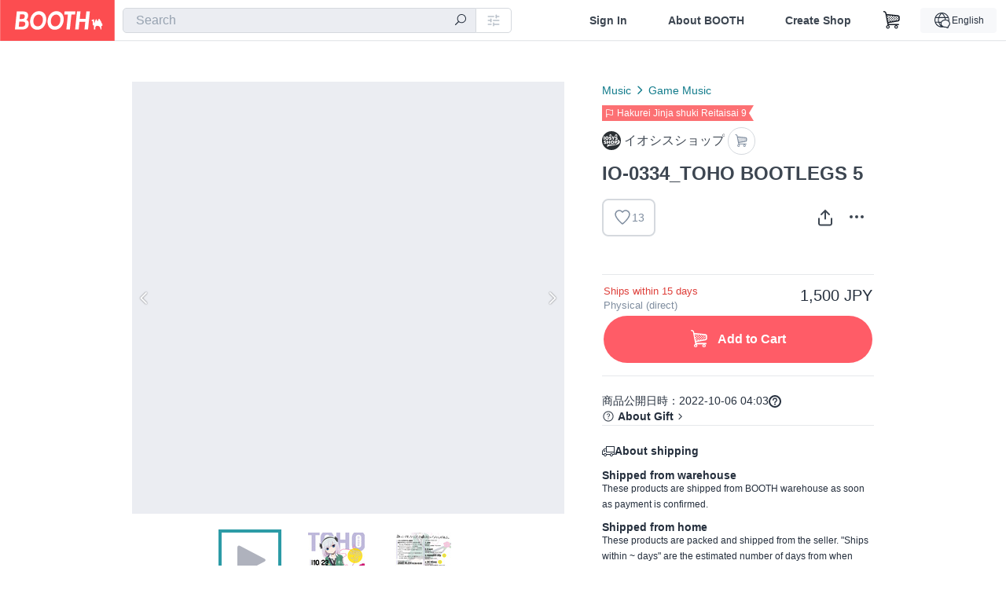

--- FILE ---
content_type: text/html; charset=utf-8
request_url: https://booth.pm/en/items/4182601
body_size: 16389
content:
<!DOCTYPE html><html lang="en"><head><link href="/manifest.json" rel="manifest" /><meta charset="utf-8" /><title>IO-0334_TOHO BOOTLEGS 5 - イオシスショップ - BOOTH</title>
<meta name="description" content="イオシスが手がける、最新型東方クラブミュージックアレンジシリーズ！ 「唯一無二の【現場主義】スタイル」をテーマに贈る東方クラブアレンジ・コンピレーション第5弾！ 　あらゆるサウンドを現場でキャッチアップする本格派プロデューサー陣による書き下ろし曲を今回もコンパイルしました。 　徐々にですが、街では夜のイベントも息を吹き返してきている昨今。 「久しぶりに、朝まで東方でしっかり踊りてえ...」 　そんな感じ、最近あったりしませんか？">
<meta name="keywords" content="booth, ブース, pixiv, ピクシブ, イラスト, マンガ, 創作, オンラインストア, オンラインショップ, ネットショップ, ec, ネット通販">
<link rel="canonical" href="https://booth.pm/ja/items/4182601">
<meta name="twitter:site" content="booth_pm">
<meta name="twitter:card" content="summary_large_image">
<meta name="twitter:title" content="IO-0334_TOHO BOOTLEGS 5 - イオシスショップ - BOOTH">
<meta name="twitter:description" content="イオシスが手がける、最新型東方クラブミュージックアレンジシリーズ！ 「唯一無二の【現場主義】スタイル」をテーマに贈る東方クラブアレンジ・コンピレーション第5弾！ 　あらゆるサウンドを現場でキャッチアップする本格派プロデューサー陣による書き下ろし曲を今回もコンパイルしました。 　徐々にですが、街では夜のイベントも息を吹き返してきている昨今。 「久しぶりに、朝まで東方でしっかり踊りてえ...」 　そんな感じ、最近あったりしませんか？">
<meta name="twitter:image" content="https://booth.pximg.net/c/1200x630_a3_g5_bffffff/917a258c-3e6d-4c0e-90bf-0f56db689da6/i/4182601/f03d93f8-0b45-4848-a23b-53d5320fb2d1_base_resized.jpg">
<meta property="og:type" content="product">
<meta property="og:title" content="IO-0334_TOHO BOOTLEGS 5 - イオシスショップ - BOOTH">
<meta property="og:description" content="イオシスが手がける、最新型東方クラブミュージックアレンジシリーズ！ 「唯一無二の【現場主義】スタイル」をテーマに贈る東方クラブアレンジ・コンピレーション第5弾！ 　あらゆるサウンドを現場でキャッチアップする本格派プロデューサー陣による書き下ろし曲を今回もコンパイルしました。 　徐々にですが、街では夜のイベントも息を吹き返してきている昨今。 「久しぶりに、朝まで東方でしっかり踊りてえ...」 　そんな感じ、最近あったりしませんか？">
<meta property="og:image" content="https://booth.pximg.net/c/620x620/917a258c-3e6d-4c0e-90bf-0f56db689da6/i/4182601/f03d93f8-0b45-4848-a23b-53d5320fb2d1_base_resized.jpg">
<meta property="og:url" content="https://booth.pm/en/items/4182601">
<meta name="proxy_shipping_enabled" content="false">
<meta name="robots" content="max-image-preview:large">
<meta name="ga:shop" content="">
<meta name="format-detection" content="telephone=no">
<meta name="ga_dimension1" content="customer">
<meta name="ga_dimension2" content="no"><meta content="IE=edge" http-equiv="X-UA-Compatible" /><meta content="G-RWT2QKJLDC" name="ga" /><meta content="&quot;production&quot;" name="js_const_env" /><meta content="&quot;booth.pm&quot;" name="js_const_base_domain" /><meta content="false" name="js_const_user_signed_in" /><meta content="&quot;en&quot;" name="js_const_user_locale" /><meta content="false" name="js_const_user_locale_redirect_confirm" /><meta content="{&quot;ja&quot;:&quot;https://booth.pm/locale?locale=ja\u0026return_to=https%3A%2F%2Fbooth.pm%2Fja%2Fitems%2F4182601&quot;,&quot;en&quot;:&quot;https://booth.pm/locale?locale=en\u0026return_to=https%3A%2F%2Fbooth.pm%2Fen%2Fitems%2F4182601&quot;,&quot;ko&quot;:&quot;https://booth.pm/locale?locale=ko\u0026return_to=https%3A%2F%2Fbooth.pm%2Fko%2Fitems%2F4182601&quot;,&quot;zh-cn&quot;:&quot;https://booth.pm/locale?locale=zh-cn\u0026return_to=https%3A%2F%2Fbooth.pm%2Fzh-cn%2Fitems%2F4182601&quot;,&quot;zh-tw&quot;:&quot;https://booth.pm/locale?locale=zh-tw\u0026return_to=https%3A%2F%2Fbooth.pm%2Fzh-tw%2Fitems%2F4182601&quot;}" name="js_const_user_locale_redirect_urls" /><meta content="false" name="js_const_user_adult" /><meta content="null" name="js_const_user_uuid" /><meta content="&quot;https://accounts.booth.pm/wish_lists.json&quot;" name="js_const_wish_lists_url" /><meta content="191" name="js_const_item_name_max_length" /><meta content="6000" name="js_const_description_max_length" /><meta content="1024" name="js_const_downloadable_max_file_size" /><meta content="[&quot;.psd&quot;,&quot;.ai&quot;,&quot;.lip&quot;,&quot;.pdf&quot;,&quot;.mp3&quot;,&quot;.m4a&quot;,&quot;.wav&quot;,&quot;.aiff&quot;,&quot;.flac&quot;,&quot;.epub&quot;,&quot;.vroid&quot;,&quot;.vroidcustomitem&quot;,&quot;.vrm&quot;,&quot;.vrma&quot;,&quot;.xwear&quot;,&quot;.xavatar&quot;,&quot;.xroid&quot;,&quot;.jpg&quot;,&quot;.jpeg&quot;,&quot;.gif&quot;,&quot;.png&quot;,&quot;.mp4&quot;,&quot;.mov&quot;,&quot;.avi&quot;,&quot;.zip&quot;,&quot;.rar&quot;]" name="js_const_downloadable_acceptable_file_types" /><meta content="[&quot;.jpg&quot;,&quot;.jpeg&quot;,&quot;.gif&quot;,&quot;.png&quot;]" name="js_const_image_acceptable_file_types" /><meta content="&quot;https://creator-status.fanbox.cc&quot;" name="js_const_pixiv_fanbox_creator_endpoint" /><meta content="22" name="js_const_max_length_japanese" /><meta content="60" name="js_const_max_length_overseas" /><meta content="30" name="js_const_stock_reservation_min_stock_amount" /><meta content="&quot;71bad9c7-587e-4583-93f7-40873c573ffa&quot;" name="js_const_one_signal_app_id" /><meta content="744" name="js_const_mobile_breakpoint" /><meta content="&quot;market_show&quot;" name="js_const_ga_from" /><meta content="initial-scale=1.0" id="viewport" name="viewport" /><meta name="csrf-param" content="authenticity_token" />
<meta name="csrf-token" content="qSxs1IH2-UjwP6GF5h1H3o9_TticGOWgWFsYOdKCAg7FsutCTuCtPRNZFR4X_Yw_J03noNdnTwO1m5tohp_geQ" /><link rel="stylesheet" href="https://asset.booth.pm/assets/ebb9f42a077da66e7155.css" media="all" /><style>.market-item-detail-article {
  background-repeat: no-repeat;
  background-size: cover;
  background-position: top;
  background-attachment: fixed;
}
@media screen and (min-width: 0px) and (max-width: 743px) {
  .market-item-detail-article .icon-verified {
    color: #ff5c67;
  }
}</style><style>.is-bg-image:after {
  position: static;
}
.recent_viewed_items_component {
  overflow: hidden;
  background-color: #fff;
  box-shadow: inset 0 -1px 0 0 #f2f4f5;
}
.recent_viewed_items_component .recent_viewed_items_title {
  color: #fc4d50;
  text-align: center;
  font-size: 0.6875rem;
  line-height: 2.3636363636;
  letter-spacing: 2px;
  text-transform: uppercase;
  font-family: -apple-system, BlinkMacSystemFont, Avenir-Heavy, Helvetica Neue, Segoe UI, Arial,
    ヒラギノ角ゴ ProN, Hiragino Kaku Gothic ProN, メイリオ, Meiryo, ＭＳ Ｐゴシック, sans-serif;
  font-weight: 600;
}
.recent_viewed_items_component .recent_viewed_items_wrapper {
  box-sizing: border-box;
  display: flex;
  align-items: stretch;
  justify-content: center;
  padding: 5px 4px 14px 5px;
}
.recent_viewed_items_component .recent_viewed_items_wrapper .show_history {
  display: flex;
  box-sizing: border-box;
  align-items: center;
  justify-content: center;
  flex: 0 0 8.6956521739%;
  width: 8.6956521739%;
  margin-left: 0.0905797101%;
  padding: 0 0.5435%;
  background-color: #fc4d50;
  border-radius: 2px;
  color: #fff;
  text-decoration: none;
  font-size: 0.6875rem;
  font-family: -apple-system, BlinkMacSystemFont, Avenir-Heavy, Helvetica Neue, Segoe UI, Arial,
    ヒラギノ角ゴ ProN, Hiragino Kaku Gothic ProN, メイリオ, Meiryo, ＭＳ Ｐゴシック, sans-serif;
  font-weight: 600;
}
.recent_viewed_items_component .recent_viewed_items_wrapper .recent_viewed_item_component {
  box-sizing: border-box;
  display: block;
  flex-basis: 4.6575342466%;
  flex-shrink: 0;
  width: 4.6575342466%;
  margin-right: 1.095890411%;
  background-size: cover;
  background-position: 50%;
  border-radius: 1px;
}
.recent_viewed_items_component .recent_viewed_items_wrapper .recent_viewed_item_component:hover {
  opacity: 0.89;
}
@media screen and (min-width: 0px) and (max-width: 743px) {
  .recent_viewed_items_component .recent_viewed_items_title {
    line-height: 2;
  }
  .recent_viewed_items_component .recent_viewed_items_wrapper {
    justify-content: flex-start;
    height: 100%;
    padding: 1.0666666667% 0.8%;
  }
  .recent_viewed_items_component .recent_viewed_items_wrapper .show_history {
    flex: 0 0 19.5%;
    width: 19.5%;
    margin-left: 0.3%;
    padding: 0;
    font-size: 0.5625rem;
  }
  .recent_viewed_items_component .recent_viewed_items_wrapper .recent_viewed_item_component {
    flex-basis: 12.6%;
    width: 12.6%;
    margin: 0 0.3%;
  }
}</style><style>@media screen and (min-width: 0px) and (max-width: 743px) {
  .u-align-items-sp-stretch {
    align-items: stretch !important;
  }
}</style><style>.booth-modal {
  position: fixed;
  top: 0;
  left: 0;
  right: 0;
  opacity: 0;
  visibility: hidden;
  bottom: 0;
  z-index: -1;
  overflow: auto;
  border-radius: 5px;
}
.booth-modal-on .booth-modal {
  opacity: 1;
  visibility: visible;
}
.booth-modal-on .booth-modal {
  z-index: 9500;
  -webkit-overflow-scrolling: touch;
}
.booth-overlay {
  box-sizing: border-box;
  z-index: -2;
  height: 100%;
  background: rgba(95, 105, 122, 0.39);
  position: fixed;
  top: 0;
  left: 0;
  right: 0;
  opacity: 0;
  visibility: hidden;
}
.booth-modal-on .booth-overlay {
  opacity: 1;
  visibility: visible;
  z-index: 9000;
}
.booth-modal-viewer {
  display: flex;
  justify-content: center;
  height: 100%;
}
.booth-modal-viewer-inner {
  text-align: center;
  vertical-align: middle;
  width: 100%;
  margin: auto 0;
}
.booth-modal-content-wrapper {
  display: inline-block;
  text-align: left;
  margin: 52px;
}
.booth-modal-head .btn {
  margin: 0;
  padding: 0;
  color: #fff;
}
.booth-modal-content {
  z-index: -1;
  background-color: #fff;
  box-shadow: 0 0 0 1px rgba(0, 0, 0, 0.05), 8px 8px 0 0 rgba(95, 105, 122, 0.39);
}
.booth-modal-content .panel {
  border: none;
}
.booth-modal-content .panel-head {
  background-color: #ebedf2;
  font-size: 0.8125rem;
  font-family: -apple-system, BlinkMacSystemFont, booth demi en, booth demi jp, メイリオ, Meiryo,
    ＭＳ Ｐゴシック, sans-serif;
  font-weight: 500;
}
.booth-modal-content .field {
  margin: 26px;
  padding: 0;
}
@media screen and (min-width: 0px) and (max-width: 743px) {
  .booth-modal {
    left: auto;
    right: auto;
    bottom: auto;
    box-sizing: border-box;
    width: 100%;
    height: 100%;
    margin: 0;
    padding: 0;
    border-radius: 0;
  }
  .booth-modal-content-wrapper {
    display: block;
    margin: 22px 8px;
  }
  .booth-modal-content {
    box-shadow: 0 0 0 1px rgba(0, 0, 0, 0.05);
  }
  .booth-modal-content .panel-head {
    font-size: 1rem;
  }
}</style><style>.item-card {
  position: relative;
  font-size: 1rem;
  transition: width 0.18s cubic-bezier(0.215, 0.61, 0.355, 1);
}
.item-card__summary {
  font-size: 0.8125rem;
  text-align: left;
}
.item-card__shop-name-anchor {
  color: #171d26;
  max-width: 312px;
  display: inline-block;
  overflow: hidden;
  text-overflow: ellipsis;
  white-space: nowrap;
  display: block;
}
.item-card__thumbnail-loader {
  display: none;
  position: absolute;
  left: 0;
  bottom: 0;
  right: 0;
  height: 6px;
  background-color: #c7c9d1;
  background-repeat: repeat-x;
  background-size: 40px 40px;
  background-image: linear-gradient(
    45deg,
    hsla(0, 0%, 100%, 0.3) 25%,
    transparent 0,
    transparent 50%,
    hsla(0, 0%, 100%, 0.3) 0,
    hsla(0, 0%, 100%, 0.3) 75%,
    transparent 0,
    transparent
  );
  animation: progress-bar-stripe 1s linear infinite;
}
.item-card__thumbnail-images {
  position: relative;
}
.item-card__thumbnail-images:after {
  content: '';
  display: block;
  padding-top: 100%;
}
.item-card__thumbnail-image {
  position: absolute;
  display: block;
  width: 100%;
  background-position: 50%;
  background-repeat: no-repeat;
  background-size: cover;
}
.item-card__thumbnail-image[style*='thumbnail-alert-312'][style|='background'] {
  background-size: cover;
}
.item-card__thumbnail-image:after {
  content: '';
  display: block;
  padding-top: 100%;
}</style><style>.eventname-flag {
  display: inline-block;
  vertical-align: top;
  max-width: 100%;
  line-height: 20px;
}
.eventname-flag--inner {
  position: relative;
  display: flex;
  align-items: center;
  box-sizing: border-box;
  height: 20px;
  padding: 0 0.3125em;
  background-color: rgba(252, 77, 80, 0.8);
  font-size: 0.75rem;
  color: #fff !important;
  text-decoration: none;
}
.eventname-flag--inner:after,
.eventname-flag--inner:before {
  content: '';
  position: absolute;
  left: 100%;
  width: 0;
  height: 0;
  border-style: solid;
  transform: scaleX(0.6);
  transform-origin: left center;
}
.eventname-flag--inner:after {
  top: 0;
  border-width: 10px 10px 0 0;
  border-color: rgba(252, 77, 80, 0.8) transparent transparent;
}
.eventname-flag--inner:before {
  bottom: 0;
  border-width: 10px 0 0 10px;
  border-color: transparent transparent transparent rgba(252, 77, 80, 0.8);
}
.eventname-flag--exhibition-open {
  height: 2em;
  padding: 3px 0.65em;
  background: transparent url(/static-images/effects/bg_event_badge_noise.gif) no-repeat;
  background-size: cover;
  color: #252f3d !important;
  font-size: 0.8125rem;
  font-family: -apple-system, BlinkMacSystemFont, Avenir-Heavy, Helvetica Neue, Segoe UI, Arial,
    ヒラギノ角ゴ ProN, Hiragino Kaku Gothic ProN, メイリオ, Meiryo, ＭＳ Ｐゴシック, sans-serif;
  font-weight: 600;
}
.eventname-flag--exhibition-open:after,
.eventname-flag--exhibition-open:before {
  display: none;
}
@media screen and (min-width: 0px) and (max-width: 743px) {
  .eventname-flag--inner {
    font-size: 0.6875rem;
  }
  .eventname-flag--exhibition-open {
    padding: 1px 0.65em;
  }
}</style><style>.icon-basket:before {
  content: '';
}</style><link rel="stylesheet" href="https://asset.booth.pm/assets/35ec0d2c054ef786258d.css" media="all" /><script src="https://asset.booth.pm/assets/fabdc9138f17b3f5d18f.js" defer="defer" nonce="Dwd1wROQujuYPX3wIgWf6sAwppH//vGl2Y+IuDoV0uE="></script><script type="application/ld+json">{"@context":"https://schema.org","@type":"Product","name":"IO-0334_TOHO BOOTLEGS 5","description":"イオシスが手がける、最新型東方クラブミュージックアレンジシリーズ！\n\n「唯一無二の【現場主義】スタイル」をテーマに贈る東方クラブアレンジ・コンピレーション第5弾！\n　あらゆるサウンドを現場でキャッチアップする本格派プロデューサー陣による書き下ろし曲を今回もコンパイルしました。\n　徐々にですが、街では夜のイベントも息を吹き返してきている昨今。\n「久しぶりに、朝まで東方でしっかり踊りてえ...」\n　そんな感じ、最近あったりしませんか？","url":"https://booth.pm/ja/items/4182601","offers":{"priceCurrency":"JPY","availability":"https://schema.org/InStock","@type":"Offer","price":"1500"},"brand":{"@type":"Brand","name":"イオシスショップ","url":"https://iosys.booth.pm/"},"image":"https://booth.pximg.net/c/620x620/917a258c-3e6d-4c0e-90bf-0f56db689da6/i/4182601/f03d93f8-0b45-4848-a23b-53d5320fb2d1_base_resized.jpg"}</script><link rel="icon" type="image/x-icon" href="https://asset.booth.pm/favicon.ico" /><link href="/static-images/pwa/icon_size_180.png" rel="apple-touch-icon-precomposed" /><meta /></head><body class="font-default-family flex flex-col min-h-full bg-white text-text-default text-base font-normal leading-snug desktop:leading-relaxed m-0 antialiased mobile:tracking-[-0.001em]"><header class=" sticky top-0 w-full z-[1000]" role="banner"><div><div class="w-full bg-white shadow-border300 shadow-header js-smooth-scroll-header js-sticky-header flex flex-col-reverse desktop:flex-col"><div class="[&amp;_a]:text-inherit [&amp;&gt;:nth-child(even)]:border-t"></div><nav class="flex h-[44px] desktop:h-[52px]" role="navigation"><div class="flex flex-terminal items-center shrink"><a class="block shrink-0" href="https://booth.pm/"><img alt="BOOTH" class="h-[44px] desktop:h-[52px] w-[123px] desktop:w-[146px] align-top" src="https://asset.booth.pm/assets/booth_logo-cd38e1da31e93676b081bd8f0aca2805f758f514c8e95dc3f1a8aac5e58dffec.svg" /></a><div class="w-full shrink hidden desktop:block" data-ga-from="market_show" data-portal-url="https://booth.pm/en" data-search-params="{&quot;portal_domain&quot;:&quot;en&quot;}" data-search-url="https://booth.pm/en/items" id="js-item-search-box"></div></div><div class="flex items-stretch shrink-0"><div class="hidden desktop:flex"><div class="flex items-center justify-center h-[52px] no-underline text-ui-label w-auto text-[14px]"><a class="inline-block leading-none cursor-pointer box-border transition-all no-underline px-[26px] py-0 !text-text-gray600 hover:!text-[#505c6b] font-default-family font-semibold" id="sign_in" aria-label="Sign In" href="/users/sign_in">Sign In</a></div><div class="flex items-center justify-center h-[52px] no-underline text-ui-label w-auto text-[14px]"><a class="inline-block leading-none cursor-pointer box-border transition-all no-underline px-[26px] py-0 !text-text-gray600 hover:!text-[#505c6b] font-default-family font-semibold" aria-label="About BOOTH" data-tracking="click" data-product-list="from market_show via global_nav to about" href="https://booth.pm/about">About BOOTH</a></div><div class="flex items-center justify-center h-[52px] no-underline text-ui-label w-auto text-[14px]"><a class="inline-block leading-none cursor-pointer box-border transition-all no-underline px-[26px] py-0 !text-text-gray600 hover:!text-[#505c6b] font-default-family font-semibold" data-product-list="from market_show via nav to booth_guide" data-tracking="click" aria-label="Create Shop" href="https://booth.pm/guide">Create Shop</a></div></div><div class="flex desktop:hidden items-center justify-center w-[44px] h-[44px] leading-none cursor-pointer box-border text-ui-label link:text-ui-label visited:text-ui-label relative transition-all js-sp-search-trigger"><pixiv-icon name="24/BoothSearch"></pixiv-icon></div><a class="flex items-center justify-center size-[44px] desktop:size-[52px] inline-block leading-none cursor-pointer\
box-border !text-ui-label relative" id="show_cart" aria-label="Shopping Cart" href="https://booth.pm/carts"><pixiv-icon name="24/Basket"></pixiv-icon></a><div class="hidden desktop:flex items-center ml-[10px] mr-12"><div class="js-locale-switcher"></div></div><div class="desktop:hidden"><div data-activities-url="https://accounts.booth.pm/activities" data-booth-apps-url="https://booth.pm/booth_apps" data-conversations-url="https://accounts.booth.pm/conversations" data-dashboard-url="https://accounts.booth.pm/dashboard" data-faq-url="https://booth.pixiv.help/hc/" data-following-url="https://accounts.booth.pm/following" data-guide-url="https://booth.pm/guide" data-library-url="https://accounts.booth.pm/library" data-mail-notification-settings-url="https://accounts.booth.pm/notification_settings/edit" data-orders-url="https://accounts.booth.pm/orders" data-payment-url="https://booth.pm/payment" data-settings-url="https://accounts.booth.pm/settings" data-shop-exists="false" data-shop-manage-conversations-url="https://manage.booth.pm/conversations" data-shop-manage-items-url="https://manage.booth.pm/items" data-shop-manage-orders-url="https://manage.booth.pm/orders" data-shop-manage-sales-url="https://manage.booth.pm/sales" data-shop-manage-url="https://manage.booth.pm/" data-shop-manage-warehouse-url="https://manage.booth.pm/warehouse/reservations" data-signed-in="false" data-signin-url="/users/sign_in" data-signout-url="/users/sign_out" data-trading-url="https://booth.pm/trading_flowchart" id="js-navigation"></div></div></div></nav></div></div></header><div class="msg"></div><div class="fixed top-0 w-full z-[2000]" id="js-flash-message"></div><div id="js-toast-message"></div><div class="page-wrap box-border relative z-[2] flex-grow basis-auto bg-[#f1f5f8] shadow-[1px_0_0_0_rgba(0,0,0,0.05)] transition-all duration-[180ms] ease-in min-w-[970px] mobile:min-w-[auto]"><main role="main"><div class="market" data-ga-tracking-id="" data-product-brand="iosys" data-product-category="34" data-product-event="reitaisai-a9" data-product-id="4182601" data-product-list="market_show" data-product-name="IO-0334_TOHO BOOTLEGS 5" data-product-price="1500" data-tracking="detail_item" id="items"><div class="market"></div><div data-page-type="market" id="js-item"></div><article><div class="market market-item-detail item-info-detail !bg-white"><div class="market-item-detail-article flex flex-col u-pb-400 items-center"><div class="container"><div class="market-item-detail__exhibition-banner"></div><div id="js-item-order"></div><div id="js-item-gift"></div><div class="u-pt-600 flex"><div class="summary !order-[1] l-col-2of5 u-pl-600"><div class="mobile:px-16 mobile:py-0"><div class="my-16 desktop:mt-0"><header class="auto-cols-[100%] gap-8 grid text-text-gray600 shop__text"><div id="js-item-category-breadcrumbs"></div><div class="empty:hidden flex gap-4 items-center"><div class="flex min-w-0"><div class="eventname-flag"><a class="eventname-flag--inner mr-[6px]" data-tracking="click" data-product-list="from market_show via eventname_flag to event_index" href="https://booth.pm/en/events/reitaisai-a9"><div><i class="icon-flag"></i></div><div class="eventname-flag__name"> Hakurei Jinja shuki Reitaisai 9</div></a></div></div></div><div class="flex"><a class="grid grid-cols-[auto_1fr_min-content] gap-4 items-center no-underline w-fit !text-current" data-product-list="from market_show via market_item_detail to shop_index" data-tracking="click" target="_blank" rel="noopener" href="https://iosys.booth.pm/"><img alt="イオシスショップ" class="h-[24px] rounded-oval w-[24px]" src="https://booth.pximg.net/c/48x48/users/1150414/icon_image/508163b0-0457-406d-b29c-c8390e25814d_base_resized.jpg" /><span class="text-ellipsis break-all whitespace-pre text-16 overflow-hidden">イオシスショップ</span></a><a class="grid grid-cols-[auto_1fr_min-content] border border-border500 p-8 items-center no-underline rounded-oval text-text-gray300 shop__background--contents shop__border--text40 shop__text" title="カート" href="https://iosys.booth.pm/cart"><pixiv-icon name="24/Basket" unsafe-non-guideline-scale="0.7"></pixiv-icon></a></div><h2 class="font-bold leading-[32px] m-0 text-[24px] break-all">IO-0334_TOHO BOOTLEGS 5</h2><div class="flex items-start mt-8"><div class="mr-auto"><div id="js-item-wishlist-button"></div></div><div class="mt-[11px]" id="js-item-share-buttons"></div><div class="mt-[6px]" id="js-item-menu-buttons"></div></div></header></div><div><ul class="variations u-mt-300 border-b border-b-border300" id="variations"><li class="variation-item border-t border-t-border300"><div class="flex"><div class="min-w-0 flex-[1]"><div class="flex"><div class="min-w-0 flex flex-col u-mr-500 flex-[1]"><div class="u-tpg-caption1 text-primary700">Ships within 15 days</div><div class="u-tpg-caption1 text-text-gray300">Physical (direct)</div></div><div class="variation-price text-right">1,500 JPY</div></div><div class="variation-cart"><div class="cart-button-wrap"><form class="button_to" method="post" action="https://iosys.booth.pm/cart?added_to_cart=true&amp;via=market"><input type="hidden" name="_method" value="patch" /><button class="btn rounded-oval add-cart full-length" data-product-id="4182601" data-product-name="IO-0334_TOHO BOOTLEGS 5" data-product-price="1500" data-product-brand="iosys" data-product-category="34" data-product-event="reitaisai-a9" data-product-variant="6998173" data-tracking="add_item" data-product-list="from market_show via market to add_item" data-ga-tracking-id="" type="submit"><input type="hidden" name="cart_item[variation_id]" id="cart_item_variation_id" value="6998173" /><i class="icon-basket bigger"></i><div class="cmd-label">Add to Cart</div></button><input type="hidden" name="authenticity_token" value="YQSXhCPwP88_ttnM2_6DFgr9C31DUYseGxMfsnIeCyMNmhAS7OZrutzQbVcqHkj3os-iBQguIb3205zjJgPpVA" /></form></div></div></div></div></li></ul></div></div><div class="flex flex-col gap-24 py-24"><div id="js-item-published-date"></div><h4 class="typography-14 shop-theme-text--default flex items-center !m-0" style="font-feature-settings: &quot;palt&quot;;"><pixiv-icon name="32/Question" unsafe-non-guideline-scale="0.5"></pixiv-icon><a target="_blank" class="ml-4 no-underline hover:underline shop-theme-text--default" rel="noopener" href="https://booth.pixiv.help/hc/ja/sections/13288068355225">About Gift</a><i class="icon-arrow-open-right s-1x"></i></h4><div class="!p-0" data-has-privacy-policy="false" id="js-item-payment-and-shipping-terms"></div></div></div><div class="l-col-3of5 u-pr-500 !order-[0]"><div class="primary-image-area"><div><div class="market-item-detail-item-image-wrapper"><iframe width="560" height="315" src="https://www.youtube.com/embed/C__zbt8CYAM" frameborder="0" allowfullscreen sandbox="allow-scripts allow-same-origin allow-popups allow-popups-to-escape-sandbox allow-presentation" class="wide-content"></iframe></div></div><div><div class="market-item-detail-item-image-wrapper"><img alt="IO-0334_TOHO BOOTLEGS 5" class="market-item-detail-item-image" data-origin="https://booth.pximg.net/917a258c-3e6d-4c0e-90bf-0f56db689da6/i/4182601/f03d93f8-0b45-4848-a23b-53d5320fb2d1.jpg" src="https://booth.pximg.net/917a258c-3e6d-4c0e-90bf-0f56db689da6/i/4182601/f03d93f8-0b45-4848-a23b-53d5320fb2d1_base_resized.jpg" /></div></div><div><div class="market-item-detail-item-image-wrapper"><img alt="IO-0334_TOHO BOOTLEGS 5" class="market-item-detail-item-image" data-lazy="https://booth.pximg.net/917a258c-3e6d-4c0e-90bf-0f56db689da6/i/4182601/6131c0c0-aaa1-4351-9cbf-352abe945f83_base_resized.jpg" data-origin="https://booth.pximg.net/917a258c-3e6d-4c0e-90bf-0f56db689da6/i/4182601/6131c0c0-aaa1-4351-9cbf-352abe945f83.jpg" /></div></div></div><div class="primary-image-thumbnails image-list mobile:hidden"><a class="pointer"><div class="embedded-content-thumbnail slick-thumbnail-border"><i class="icon-play s-4x"></i></div></a><a class="pointer"><div class="slick-thumbnail-border"><img src="https://booth.pximg.net/c/72x72_a2_g5/917a258c-3e6d-4c0e-90bf-0f56db689da6/i/4182601/f03d93f8-0b45-4848-a23b-53d5320fb2d1_base_resized.jpg" /></div></a><a class="pointer"><div class="slick-thumbnail-border"><img src="https://booth.pximg.net/c/72x72_a2_g5/917a258c-3e6d-4c0e-90bf-0f56db689da6/i/4182601/6131c0c0-aaa1-4351-9cbf-352abe945f83_base_resized.jpg" /></div></a></div><div class="u-my-300 rounded-4 !bg-ui-background400"></div><section class="main-info-column"><div class="js-market-item-detail-description description"><p class="autolink break-words typography-16 whitespace-pre-line">イオシスが手がける、最新型東方クラブミュージックアレンジシリーズ！

「唯一無二の【現場主義】スタイル」をテーマに贈る東方クラブアレンジ・コンピレーション第5弾！
　あらゆるサウンドを現場でキャッチアップする本格派プロデューサー陣による書き下ろし曲を今回もコンパイルしました。
　徐々にですが、街では夜のイベントも息を吹き返してきている昨今。
「久しぶりに、朝まで東方でしっかり踊りてえ...」
　そんな感じ、最近あったりしませんか？</p></div></section><div class="my-40"><section class="grid desktop:gap-40 mobile:gap-24"><section class="shop__text"><h2 class="break-words font-bold leading-[32px] !m-0 pb-16 text-[24px] desktop:pb-8"></h2><p class="break-words js-autolink !m-0 !p-0 whitespace-pre-line typography-14 desktop:typography-16">サークル名：IOSYS（イオシス）
型番：IO-0334
タイトル：TOHO BOOTLEGS 5（トウホウ ブートレッグズ ファイブ）
ディスク数：プレスCD1枚組（紙ジャケット仕様）
収録トラック数：7トラック
先行頒布日：2022年10月9日（東方紅楼夢第18回）
リリース日：2022年10月23日（博麗神社秋季例大祭）
予約受付開始日：2022年10月6日
初回発送日：2022年10月12日</p></section><section class="shop__text"><h2 class="break-words font-bold leading-[32px] !m-0 pb-16 text-[24px] desktop:pb-8"></h2><p class="break-words js-autolink !m-0 !p-0 whitespace-pre-line typography-14 desktop:typography-16">【TRACK LIST】

01．Big Reimu
　　編曲：uno
　　原曲：少女綺想曲 ～ Dream Battle

02．Ghost Squad
　　編曲：D.watt
　　原曲：広有射怪鳥事 ～ Till When

03．necro africa
　　編曲：monolith slip
　　原曲：ネクロファンタジア

04．Life Manipulation
　　編曲：DC Mizey
　　原曲：幽雅に咲かせ、墨染の桜 ～ Border of Life

05．Dangan 36
　　編曲：Tomoyuki Sakakida (PRIDASK)
　　原曲：ヒロシゲ36号 ～ Neo Super-Express

06．Godfield
　　編曲：The Herb Shop
　　原曲：神さびた古戦場 ～ Suwa Foughten Field

07．luciferin days
　　歌唱・作詞・編曲：ハナカミリユウ
　　原曲：蠢々秋月 ～ Mooned Insec

※原作の東方Projectは「上海アリス幻樂団」のZUN氏によって制作されたものです。
※このCDはIOSYS（イオシス）による二次創作物です。

＜アルバムスタッフリスト＞
Producer　　D.watt
Illustration by　　だてるーにゃん
Package Design　　NiesoX(dat file records)</p></section><section class="shop__text"><h2 class="break-words font-bold leading-[32px] !m-0 pb-16 text-[24px] desktop:pb-8"></h2><p class="break-words js-autolink !m-0 !p-0 whitespace-pre-line typography-14 desktop:typography-16">ダウンロードやCDの取扱状況はコチラからご確認いただけます。
https://www.iosysos.com/discographyportal.php?cdno=IO-0334</p></section><section class="[&amp;&gt;iframe]:w-full"><iframe width="560" height="315" src="https://www.youtube.com/embed/C__zbt8CYAM" frameborder="0" allowfullscreen sandbox="allow-scripts allow-same-origin allow-popups allow-popups-to-escape-sandbox allow-presentation"></iframe></section></section></div></div></div><div class="pt-8 pb-40 desktop:pt-40"><div id="js-item-tag-list"></div></div><div class="shop-items border-t border-t-border300 u-py-500 u-pb-sp-200"><div class="mobile:px-16 mobile:py-0 container"><section><div class="flex flex-row items-center u-align-items-sp-stretch u-mb-300 mobile:flex-col"><div class="shop-info flex items-center u-mb-sp-300 mr-auto"><div class="shop-items-owner-info"><a target="_blank" class="nav" data-tracking="click" data-product-list="from market_show to shop_index via shop_name" rel="noopener" href="https://iosys.booth.pm/"><div class="user-avatar" style="background-image: url(https://booth.pximg.net/c/128x128/users/1150414/icon_image/508163b0-0457-406d-b29c-c8390e25814d_base_resized.jpg)" title="IOSYS SHOP"></div></a></div><div class="shop-name overflow-hidden whitespace-nowrap text-ellipsis"><a class="nav u-tpg-title2" target="_blank" data-product-list="from market_show via shop_items to shop_index" data-tracking="click" rel="noopener" href="https://iosys.booth.pm/">イオシスショップ</a></div></div><div class="js-follow-button" data-follow-path="/follow/iosys" data-ga-from="market_show" data-subdomain="iosys"></div><div class="js-fanbox-link u-ml-300 u-mt-sp-200 mobile:!ml-0"><a class="btn small fanbox mobile:w-full flex items-center justify-center" target="_blank" data-product-list="fanbox" data-pixiv-uid="1455943" rel="noopener" href="#"><span class="cmd-label">Visit FANBOX!</span></a></div></div></section><ul class="l-cards-5cols l-cards-sp-2cols"><li class="item-card l-card " data-product-brand="iosys" data-product-category="193" data-product-event="" data-product-id="7798142" data-product-list="from market_show via shop_items_multiline to market_item" data-product-name="IOAC-0250_新装版 RoughSke..." data-product-price="1000" data-tracking="impression_item"><div class="item-card__wrap" id="item_7798142"><div class="item-card__thumbnail js-thumbnail"><div class="item-card__thumbnail-images"><a target="_self" class="js-thumbnail-image item-card__thumbnail-image lazyload" data-tracking="click_item" data-original="https://booth.pximg.net/c/300x300_a2_g5/917a258c-3e6d-4c0e-90bf-0f56db689da6/i/7798142/7b285e6a-0481-4051-8435-f548403788ba_base_resized.jpg" href="https://booth.pm/en/items/7798142"></a><a target="_self" class="js-thumbnail-image item-card__thumbnail-image !hidden" data-tracking="click_item" data-original="https://booth.pximg.net/c/300x300_a2_g5/917a258c-3e6d-4c0e-90bf-0f56db689da6/i/7798142/1c4b16bf-a7c0-443f-b692-2e53b16786d8_base_resized.jpg" href="https://booth.pm/en/items/7798142"></a><div class="item-card__thumbnail-loader js-loader"></div></div><div class="item-card__eventname-flags"></div></div><div class="item-card__summary"><div class="item-card__category"><a class="item-card__category-anchor nav-reverse" data-product-list="from market_show via shop_items_multiline to category_index" data-tracking="click" href="https://booth.pm/en/browse/Acrylic%20Block">Acrylic Block</a></div><div class="l-item-card-badge flex flex-wrap gap-4 mt-2 empty:mt-0"></div><div class="item-card__title"><a target="_self" class="item-card__title-anchor--multiline nav !min-h-[auto]" data-tracking="click_item" href="https://booth.pm/en/items/7798142">IOAC-0250_新装版 RoughSketch TOHO WORKS 2007-2012</a></div><div class="item-card__shop-info"><a class="item-card__shop-name-anchor nav" target="_blank" data-product-list="from market_show via shop_items_multiline to shop_index" data-tracking="click" rel="noopener" href="https://iosys.booth.pm/"><div class="flex items-center"><img alt="イオシスショップ" class="user-avatar at-item-footer lazyload" data-original="https://booth.pximg.net/c/48x48/users/1150414/icon_image/508163b0-0457-406d-b29c-c8390e25814d_base_resized.jpg" /><div class="item-card__shop-name">イオシスショップ</div></div></a></div><div class="flex items-center justify-between mt-2"><div class="price text-primary400 text-left u-tpg-caption2">1,000 JPY</div><div class="l-item-card-favorite"><div class="js-item-card-wish-list-button" data-ga-from="market_show" data-ga-via="shop_items_multiline" data-item-id="7798142"></div></div></div></div></div></li><li class="item-card l-card " data-product-brand="iosys" data-product-category="193" data-product-event="" data-product-id="7798091" data-product-list="from market_show via shop_items_multiline to market_item" data-product-name="IOAC-0210_新装版 東方IO-BES..." data-product-price="1000" data-tracking="impression_item"><div class="item-card__wrap" id="item_7798091"><div class="item-card__thumbnail js-thumbnail"><div class="item-card__thumbnail-images"><a target="_self" class="js-thumbnail-image item-card__thumbnail-image lazyload" data-tracking="click_item" data-original="https://booth.pximg.net/c/300x300_a2_g5/917a258c-3e6d-4c0e-90bf-0f56db689da6/i/7798091/84177856-2518-453e-8899-3bf2f56998bf_base_resized.jpg" href="https://booth.pm/en/items/7798091"></a><a target="_self" class="js-thumbnail-image item-card__thumbnail-image !hidden" data-tracking="click_item" data-original="https://booth.pximg.net/c/300x300_a2_g5/917a258c-3e6d-4c0e-90bf-0f56db689da6/i/7798091/d7302abc-25a7-47f9-b9ea-8570f2a25c40_base_resized.jpg" href="https://booth.pm/en/items/7798091"></a><div class="item-card__thumbnail-loader js-loader"></div></div><div class="item-card__eventname-flags"></div></div><div class="item-card__summary"><div class="item-card__category"><a class="item-card__category-anchor nav-reverse" data-product-list="from market_show via shop_items_multiline to category_index" data-tracking="click" href="https://booth.pm/en/browse/Acrylic%20Block">Acrylic Block</a></div><div class="l-item-card-badge flex flex-wrap gap-4 mt-2 empty:mt-0"></div><div class="item-card__title"><a target="_self" class="item-card__title-anchor--multiline nav !min-h-[auto]" data-tracking="click_item" href="https://booth.pm/en/items/7798091">IOAC-0210_新装版 東方IO-BEST BEATS 3</a></div><div class="item-card__shop-info"><a class="item-card__shop-name-anchor nav" target="_blank" data-product-list="from market_show via shop_items_multiline to shop_index" data-tracking="click" rel="noopener" href="https://iosys.booth.pm/"><div class="flex items-center"><img alt="イオシスショップ" class="user-avatar at-item-footer lazyload" data-original="https://booth.pximg.net/c/48x48/users/1150414/icon_image/508163b0-0457-406d-b29c-c8390e25814d_base_resized.jpg" /><div class="item-card__shop-name">イオシスショップ</div></div></a></div><div class="flex items-center justify-between mt-2"><div class="price text-primary400 text-left u-tpg-caption2">1,000 JPY</div><div class="l-item-card-favorite"><div class="js-item-card-wish-list-button" data-ga-from="market_show" data-ga-via="shop_items_multiline" data-item-id="7798091"></div></div></div></div></div></li><li class="item-card l-card " data-product-brand="iosys" data-product-category="193" data-product-event="" data-product-id="7798060" data-product-list="from market_show via shop_items_multiline to market_item" data-product-name="IOAC-0192_新装版 東方IO-BES..." data-product-price="1000" data-tracking="impression_item"><div class="item-card__wrap" id="item_7798060"><div class="item-card__thumbnail js-thumbnail"><div class="item-card__thumbnail-images"><a target="_self" class="js-thumbnail-image item-card__thumbnail-image lazyload" data-tracking="click_item" data-original="https://booth.pximg.net/c/300x300_a2_g5/917a258c-3e6d-4c0e-90bf-0f56db689da6/i/7798060/981c8695-83a4-4298-b8e8-06c7aa1a878c_base_resized.jpg" href="https://booth.pm/en/items/7798060"></a><a target="_self" class="js-thumbnail-image item-card__thumbnail-image !hidden" data-tracking="click_item" data-original="https://booth.pximg.net/c/300x300_a2_g5/917a258c-3e6d-4c0e-90bf-0f56db689da6/i/7798060/b53928f2-4b22-4036-aa04-1798d8fd4f77_base_resized.jpg" href="https://booth.pm/en/items/7798060"></a><div class="item-card__thumbnail-loader js-loader"></div></div><div class="item-card__eventname-flags"></div></div><div class="item-card__summary"><div class="item-card__category"><a class="item-card__category-anchor nav-reverse" data-product-list="from market_show via shop_items_multiline to category_index" data-tracking="click" href="https://booth.pm/en/browse/Acrylic%20Block">Acrylic Block</a></div><div class="l-item-card-badge flex flex-wrap gap-4 mt-2 empty:mt-0"></div><div class="item-card__title"><a target="_self" class="item-card__title-anchor--multiline nav !min-h-[auto]" data-tracking="click_item" href="https://booth.pm/en/items/7798060">IOAC-0192_新装版 東方IO-BEST BEATS 2</a></div><div class="item-card__shop-info"><a class="item-card__shop-name-anchor nav" target="_blank" data-product-list="from market_show via shop_items_multiline to shop_index" data-tracking="click" rel="noopener" href="https://iosys.booth.pm/"><div class="flex items-center"><img alt="イオシスショップ" class="user-avatar at-item-footer lazyload" data-original="https://booth.pximg.net/c/48x48/users/1150414/icon_image/508163b0-0457-406d-b29c-c8390e25814d_base_resized.jpg" /><div class="item-card__shop-name">イオシスショップ</div></div></a></div><div class="flex items-center justify-between mt-2"><div class="price text-primary400 text-left u-tpg-caption2">1,000 JPY</div><div class="l-item-card-favorite"><div class="js-item-card-wish-list-button" data-ga-from="market_show" data-ga-via="shop_items_multiline" data-item-id="7798060"></div></div></div></div></div></li><li class="item-card l-card " data-product-brand="iosys" data-product-category="193" data-product-event="" data-product-id="7798003" data-product-list="from market_show via shop_items_multiline to market_item" data-product-name="IOAC-0180_新装版 東方IO-BES..." data-product-price="1000" data-tracking="impression_item"><div class="item-card__wrap" id="item_7798003"><div class="item-card__thumbnail js-thumbnail"><div class="item-card__thumbnail-images"><a target="_self" class="js-thumbnail-image item-card__thumbnail-image lazyload" data-tracking="click_item" data-original="https://booth.pximg.net/c/300x300_a2_g5/917a258c-3e6d-4c0e-90bf-0f56db689da6/i/7798003/b1b66791-ed27-4e9a-85be-13f3fc899046_base_resized.jpg" href="https://booth.pm/en/items/7798003"></a><a target="_self" class="js-thumbnail-image item-card__thumbnail-image !hidden" data-tracking="click_item" data-original="https://booth.pximg.net/c/300x300_a2_g5/917a258c-3e6d-4c0e-90bf-0f56db689da6/i/7798003/9adb2eeb-3243-4d53-95b3-17fbf2c6a3e4_base_resized.jpg" href="https://booth.pm/en/items/7798003"></a><div class="item-card__thumbnail-loader js-loader"></div></div><div class="item-card__eventname-flags"></div></div><div class="item-card__summary"><div class="item-card__category"><a class="item-card__category-anchor nav-reverse" data-product-list="from market_show via shop_items_multiline to category_index" data-tracking="click" href="https://booth.pm/en/browse/Acrylic%20Block">Acrylic Block</a></div><div class="l-item-card-badge flex flex-wrap gap-4 mt-2 empty:mt-0"></div><div class="item-card__title"><a target="_self" class="item-card__title-anchor--multiline nav !min-h-[auto]" data-tracking="click_item" href="https://booth.pm/en/items/7798003">IOAC-0180_新装版 東方IO-BEST BEATS</a></div><div class="item-card__shop-info"><a class="item-card__shop-name-anchor nav" target="_blank" data-product-list="from market_show via shop_items_multiline to shop_index" data-tracking="click" rel="noopener" href="https://iosys.booth.pm/"><div class="flex items-center"><img alt="イオシスショップ" class="user-avatar at-item-footer lazyload" data-original="https://booth.pximg.net/c/48x48/users/1150414/icon_image/508163b0-0457-406d-b29c-c8390e25814d_base_resized.jpg" /><div class="item-card__shop-name">イオシスショップ</div></div></a></div><div class="flex items-center justify-between mt-2"><div class="price text-primary400 text-left u-tpg-caption2">1,000 JPY</div><div class="l-item-card-favorite"><div class="js-item-card-wish-list-button" data-ga-from="market_show" data-ga-via="shop_items_multiline" data-item-id="7798003"></div></div></div></div></div></li><li class="item-card l-card " data-product-brand="iosys" data-product-category="33" data-product-event="" data-product-id="7746069" data-product-list="from market_show via shop_items_multiline to market_item" data-product-name="YHC-1005_YATSUZAKI HAR..." data-product-price="1500" data-tracking="impression_item"><div class="item-card__wrap" id="item_7746069"><div class="item-card__thumbnail js-thumbnail"><div class="item-card__thumbnail-images"><a target="_self" class="js-thumbnail-image item-card__thumbnail-image lazyload" data-tracking="click_item" data-original="https://booth.pximg.net/c/300x300_a2_g5/917a258c-3e6d-4c0e-90bf-0f56db689da6/i/7746069/21489d08-28f9-42d4-9e9d-a050f49dab0b_base_resized.jpg" href="https://booth.pm/en/items/7746069"></a><a target="_self" class="js-thumbnail-image item-card__thumbnail-image !hidden" data-tracking="click_item" data-original="https://booth.pximg.net/c/300x300_a2_g5/917a258c-3e6d-4c0e-90bf-0f56db689da6/i/7746069/2ed58616-5acd-4bd7-b233-89b57b456c9e_base_resized.jpg" href="https://booth.pm/en/items/7746069"></a><div class="item-card__thumbnail-loader js-loader"></div></div><div class="item-card__eventname-flags"></div></div><div class="item-card__summary"><div class="item-card__category"><a class="item-card__category-anchor nav-reverse" data-product-list="from market_show via shop_items_multiline to category_index" data-tracking="click" href="https://booth.pm/en/browse/Music%20(General)">Music (General)</a></div><div class="l-item-card-badge flex flex-wrap gap-4 mt-2 empty:mt-0"></div><div class="item-card__title"><a target="_self" class="item-card__title-anchor--multiline nav !min-h-[auto]" data-tracking="click_item" href="https://booth.pm/en/items/7746069">YHC-1005_YATSUZAKI HARDCORE COLLECTION 2025</a></div><div class="item-card__shop-info"><a class="item-card__shop-name-anchor nav" target="_blank" data-product-list="from market_show via shop_items_multiline to shop_index" data-tracking="click" rel="noopener" href="https://iosys.booth.pm/"><div class="flex items-center"><img alt="イオシスショップ" class="user-avatar at-item-footer lazyload" data-original="https://booth.pximg.net/c/48x48/users/1150414/icon_image/508163b0-0457-406d-b29c-c8390e25814d_base_resized.jpg" /><div class="item-card__shop-name">イオシスショップ</div></div></a></div><div class="flex items-center justify-between mt-2"><div class="price text-primary400 text-left u-tpg-caption2">1,500 JPY</div><div class="l-item-card-favorite"><div class="js-item-card-wish-list-button" data-ga-from="market_show" data-ga-via="shop_items_multiline" data-item-id="7746069"></div></div></div></div></div></li><li class="item-card l-card !hidden" data-product-brand="iosys" data-product-category="193" data-product-event="" data-product-id="7212855" data-product-list="from market_show via shop_items_multiline to market_item closed" data-product-name="IOSP-0452_スケスケボルさんアクリル..." data-product-price="777" data-tracking="impression_item"><div class="item-card__wrap" id="item_7212855"><div class="item-card__thumbnail js-thumbnail"><div class="item-card__thumbnail-images"><a target="_self" class="js-thumbnail-image item-card__thumbnail-image lazyload" data-tracking="click_item" data-original="https://booth.pximg.net/c/300x300_a2_g5/917a258c-3e6d-4c0e-90bf-0f56db689da6/i/7212855/86274092-a708-4576-8c18-6a6cccc04a59_base_resized.jpg" href="https://booth.pm/en/items/7212855"></a><div class="item-card__thumbnail-loader js-loader"></div></div><div class="item-card__eventname-flags"></div></div><div class="item-card__summary"><div class="item-card__category"><a class="item-card__category-anchor nav-reverse" data-product-list="from market_show via shop_items_multiline to category_index" data-tracking="click" href="https://booth.pm/en/browse/Acrylic%20Block">Acrylic Block</a></div><div class="l-item-card-badge flex flex-wrap gap-4 mt-2 empty:mt-0"></div><div class="item-card__title"><a target="_self" class="item-card__title-anchor--multiline nav !min-h-[auto]" data-tracking="click_item" href="https://booth.pm/en/items/7212855">IOSP-0452_スケスケボルさんアクリルブロック</a></div><div class="item-card__shop-info"><a class="item-card__shop-name-anchor nav" target="_blank" data-product-list="from market_show via shop_items_multiline to shop_index" data-tracking="click" rel="noopener" href="https://iosys.booth.pm/"><div class="flex items-center"><img alt="イオシスショップ" class="user-avatar at-item-footer lazyload" data-original="https://booth.pximg.net/c/48x48/users/1150414/icon_image/508163b0-0457-406d-b29c-c8390e25814d_base_resized.jpg" /><div class="item-card__shop-name">イオシスショップ</div></div></a></div><div class="flex items-center justify-between mt-2"><div class="price text-primary400 text-left u-tpg-caption2">777 JPY</div><div class="l-item-card-favorite"><div class="js-item-card-wish-list-button" data-ga-from="market_show" data-ga-via="shop_items_multiline" data-item-id="7212855"></div></div></div></div></div></li><li class="item-card l-card !hidden" data-product-brand="iosys" data-product-category="33" data-product-event="m3-2025a" data-product-id="7516041" data-product-list="from market_show via shop_items_multiline to market_item closed" data-product-name="NBCD-050_RoughSketch -..." data-product-price="1777" data-tracking="impression_item"><div class="item-card__wrap" id="item_7516041"><div class="item-card__thumbnail js-thumbnail"><div class="item-card__thumbnail-images"><a target="_self" class="js-thumbnail-image item-card__thumbnail-image lazyload" data-tracking="click_item" data-original="https://booth.pximg.net/c/300x300_a2_g5/917a258c-3e6d-4c0e-90bf-0f56db689da6/i/7516041/fc1c6b4c-959b-4929-bafa-d5c4e40c6eb0_base_resized.jpg" href="https://booth.pm/en/items/7516041"></a><a target="_self" class="js-thumbnail-image item-card__thumbnail-image !hidden" data-tracking="click_item" data-original="https://booth.pximg.net/c/300x300_a2_g5/917a258c-3e6d-4c0e-90bf-0f56db689da6/i/7516041/d2153d5c-7df9-4f94-b02b-03673936a3af_base_resized.jpg" href="https://booth.pm/en/items/7516041"></a><div class="item-card__thumbnail-loader js-loader"></div></div><div class="item-card__eventname-flags"><div class="u-mb-200"><div class="flex min-w-0"><div class="eventname-flag"><a class="eventname-flag--inner mr-[6px]" data-tracking="click" data-product-list="from market_show via eventname_flag to event_index" href="https://booth.pm/en/events/m3-2025a"><div><i class="icon-flag"></i></div><div class="eventname-flag__name">M3-2025Autumn</div></a></div></div></div></div></div><div class="item-card__summary"><div class="item-card__category"><a class="item-card__category-anchor nav-reverse" data-product-list="from market_show via shop_items_multiline to category_index" data-tracking="click" href="https://booth.pm/en/browse/Music%20(General)">Music (General)</a></div><div class="l-item-card-badge flex flex-wrap gap-4 mt-2 empty:mt-0"></div><div class="item-card__title"><a target="_self" class="item-card__title-anchor--multiline nav !min-h-[auto]" data-tracking="click_item" href="https://booth.pm/en/items/7516041">NBCD-050_RoughSketch - 777+α Remixes</a></div><div class="item-card__shop-info"><a class="item-card__shop-name-anchor nav" target="_blank" data-product-list="from market_show via shop_items_multiline to shop_index" data-tracking="click" rel="noopener" href="https://iosys.booth.pm/"><div class="flex items-center"><img alt="イオシスショップ" class="user-avatar at-item-footer lazyload" data-original="https://booth.pximg.net/c/48x48/users/1150414/icon_image/508163b0-0457-406d-b29c-c8390e25814d_base_resized.jpg" /><div class="item-card__shop-name">イオシスショップ</div></div></a></div><div class="flex items-center justify-between mt-2"><div class="price text-primary400 text-left u-tpg-caption2">1,777 JPY</div><div class="l-item-card-favorite"><div class="js-item-card-wish-list-button" data-ga-from="market_show" data-ga-via="shop_items_multiline" data-item-id="7516041"></div></div></div></div></div></li><li class="item-card l-card !hidden" data-product-brand="iosys" data-product-category="33" data-product-event="m3-2025a" data-product-id="7516083" data-product-list="from market_show via shop_items_multiline to market_item closed" data-product-name="NBCD-051_Critikal - Cr..." data-product-price="1500" data-tracking="impression_item"><div class="item-card__wrap" id="item_7516083"><div class="item-card__thumbnail js-thumbnail"><div class="item-card__thumbnail-images"><a target="_self" class="js-thumbnail-image item-card__thumbnail-image lazyload" data-tracking="click_item" data-original="https://booth.pximg.net/c/300x300_a2_g5/917a258c-3e6d-4c0e-90bf-0f56db689da6/i/7516083/8146ea9b-7dec-4261-a87a-e52a2da342fe_base_resized.jpg" href="https://booth.pm/en/items/7516083"></a><a target="_self" class="js-thumbnail-image item-card__thumbnail-image !hidden" data-tracking="click_item" data-original="https://booth.pximg.net/c/300x300_a2_g5/917a258c-3e6d-4c0e-90bf-0f56db689da6/i/7516083/0e1a69df-6ba3-494d-90e0-c15e1928158e_base_resized.jpg" href="https://booth.pm/en/items/7516083"></a><div class="item-card__thumbnail-loader js-loader"></div></div><div class="item-card__eventname-flags"><div class="u-mb-200"><div class="flex min-w-0"><div class="eventname-flag"><a class="eventname-flag--inner mr-[6px]" data-tracking="click" data-product-list="from market_show via eventname_flag to event_index" href="https://booth.pm/en/events/m3-2025a"><div><i class="icon-flag"></i></div><div class="eventname-flag__name">M3-2025Autumn</div></a></div></div></div></div></div><div class="item-card__summary"><div class="item-card__category"><a class="item-card__category-anchor nav-reverse" data-product-list="from market_show via shop_items_multiline to category_index" data-tracking="click" href="https://booth.pm/en/browse/Music%20(General)">Music (General)</a></div><div class="l-item-card-badge flex flex-wrap gap-4 mt-2 empty:mt-0"></div><div class="item-card__title"><a target="_self" class="item-card__title-anchor--multiline nav !min-h-[auto]" data-tracking="click_item" href="https://booth.pm/en/items/7516083">NBCD-051_Critikal - Critikal Distorxion EP</a></div><div class="item-card__shop-info"><a class="item-card__shop-name-anchor nav" target="_blank" data-product-list="from market_show via shop_items_multiline to shop_index" data-tracking="click" rel="noopener" href="https://iosys.booth.pm/"><div class="flex items-center"><img alt="イオシスショップ" class="user-avatar at-item-footer lazyload" data-original="https://booth.pximg.net/c/48x48/users/1150414/icon_image/508163b0-0457-406d-b29c-c8390e25814d_base_resized.jpg" /><div class="item-card__shop-name">イオシスショップ</div></div></a></div><div class="flex items-center justify-between mt-2"><div class="price text-primary400 text-left u-tpg-caption2">1,500 JPY</div><div class="l-item-card-favorite"><div class="js-item-card-wish-list-button" data-ga-from="market_show" data-ga-via="shop_items_multiline" data-item-id="7516083"></div></div></div></div></div></li><li class="item-card l-card !hidden" data-product-brand="iosys" data-product-category="66" data-product-event="m3-2025a" data-product-id="7541996" data-product-list="from market_show via shop_items_multiline to market_item closed" data-product-name="NBSP-055_777 アクリルキーホルダー" data-product-price="777" data-tracking="impression_item"><div class="item-card__wrap" id="item_7541996"><div class="item-card__thumbnail js-thumbnail"><div class="item-card__thumbnail-images"><a target="_self" class="js-thumbnail-image item-card__thumbnail-image lazyload" data-tracking="click_item" data-original="https://booth.pximg.net/c/300x300_a2_g5/917a258c-3e6d-4c0e-90bf-0f56db689da6/i/7541996/f19dde5a-4ae6-4653-a2af-e8c7dc259387_base_resized.jpg" href="https://booth.pm/en/items/7541996"></a><div class="item-card__thumbnail-loader js-loader"></div></div><div class="item-card__eventname-flags"><div class="u-mb-200"><div class="flex min-w-0"><div class="eventname-flag"><a class="eventname-flag--inner mr-[6px]" data-tracking="click" data-product-list="from market_show via eventname_flag to event_index" href="https://booth.pm/en/events/m3-2025a"><div><i class="icon-flag"></i></div><div class="eventname-flag__name">M3-2025Autumn</div></a></div></div></div></div></div><div class="item-card__summary"><div class="item-card__category"><a class="item-card__category-anchor nav-reverse" data-product-list="from market_show via shop_items_multiline to category_index" data-tracking="click" href="https://booth.pm/en/browse/Key-holders%20&amp;%20Straps">Key-holders &amp; Straps</a></div><div class="l-item-card-badge flex flex-wrap gap-4 mt-2 empty:mt-0"></div><div class="item-card__title"><a target="_self" class="item-card__title-anchor--multiline nav !min-h-[auto]" data-tracking="click_item" href="https://booth.pm/en/items/7541996">NBSP-055_777 アクリルキーホルダー</a></div><div class="item-card__shop-info"><a class="item-card__shop-name-anchor nav" target="_blank" data-product-list="from market_show via shop_items_multiline to shop_index" data-tracking="click" rel="noopener" href="https://iosys.booth.pm/"><div class="flex items-center"><img alt="イオシスショップ" class="user-avatar at-item-footer lazyload" data-original="https://booth.pximg.net/c/48x48/users/1150414/icon_image/508163b0-0457-406d-b29c-c8390e25814d_base_resized.jpg" /><div class="item-card__shop-name">イオシスショップ</div></div></a></div><div class="flex items-center justify-between mt-2"><div class="price text-primary400 text-left u-tpg-caption2">777 JPY</div><div class="l-item-card-favorite"><div class="js-item-card-wish-list-button" data-ga-from="market_show" data-ga-via="shop_items_multiline" data-item-id="7541996"></div></div></div></div></div></li><li class="item-card l-card !hidden" data-product-brand="iosys" data-product-category="193" data-product-event="reitaisai-a12" data-product-id="7409621" data-product-list="from market_show via shop_items_multiline to market_item closed" data-product-name="IOAC-0191L_新装版 Grimoir..." data-product-price="1000" data-tracking="impression_item"><div class="item-card__wrap" id="item_7409621"><div class="item-card__thumbnail js-thumbnail"><div class="item-card__thumbnail-images"><a target="_self" class="js-thumbnail-image item-card__thumbnail-image lazyload" data-tracking="click_item" data-original="https://booth.pximg.net/c/300x300_a2_g5/917a258c-3e6d-4c0e-90bf-0f56db689da6/i/7409621/54fe4fd9-cd44-49b0-a00b-8261a1bd2681_base_resized.jpg" href="https://booth.pm/en/items/7409621"></a><a target="_self" class="js-thumbnail-image item-card__thumbnail-image !hidden" data-tracking="click_item" data-original="https://booth.pximg.net/c/300x300_a2_g5/917a258c-3e6d-4c0e-90bf-0f56db689da6/i/7409621/ac318a4f-9acf-48b1-b922-9fc2a73765b0_base_resized.jpg" href="https://booth.pm/en/items/7409621"></a><a target="_self" class="js-thumbnail-image item-card__thumbnail-image !hidden" data-tracking="click_item" data-original="https://booth.pximg.net/c/300x300_a2_g5/917a258c-3e6d-4c0e-90bf-0f56db689da6/i/7409621/85db4f83-cb1f-40d2-a1a1-ea04f93fa546_base_resized.jpg" href="https://booth.pm/en/items/7409621"></a><div class="item-card__thumbnail-loader js-loader"></div></div><div class="item-card__eventname-flags"><div class="u-mb-200"><div class="flex min-w-0"><div class="eventname-flag"><a class="eventname-flag--inner mr-[6px]" data-tracking="click" data-product-list="from market_show via eventname_flag to event_index" href="https://booth.pm/en/events/reitaisai-a12"><div><i class="icon-flag"></i></div><div class="eventname-flag__name"> Hakurei Jinja shuki Reitaisai 12</div></a></div></div></div></div></div><div class="item-card__summary"><div class="item-card__category"><a class="item-card__category-anchor nav-reverse" data-product-list="from market_show via shop_items_multiline to category_index" data-tracking="click" href="https://booth.pm/en/browse/Acrylic%20Block">Acrylic Block</a></div><div class="l-item-card-badge flex flex-wrap gap-4 mt-2 empty:mt-0"></div><div class="item-card__title"><a target="_self" class="item-card__title-anchor--multiline nav !min-h-[auto]" data-tracking="click_item" href="https://booth.pm/en/items/7409621">IOAC-0191L_新装版 Grimoire of IOSYS - 東方BEST ALBUM vol.1 - LIGHT</a></div><div class="item-card__shop-info"><a class="item-card__shop-name-anchor nav" target="_blank" data-product-list="from market_show via shop_items_multiline to shop_index" data-tracking="click" rel="noopener" href="https://iosys.booth.pm/"><div class="flex items-center"><img alt="イオシスショップ" class="user-avatar at-item-footer lazyload" data-original="https://booth.pximg.net/c/48x48/users/1150414/icon_image/508163b0-0457-406d-b29c-c8390e25814d_base_resized.jpg" /><div class="item-card__shop-name">イオシスショップ</div></div></a></div><div class="flex items-center justify-between mt-2"><div class="price text-primary400 text-left u-tpg-caption2">1,000 JPY</div><div class="l-item-card-favorite"><div class="js-item-card-wish-list-button" data-ga-from="market_show" data-ga-via="shop_items_multiline" data-item-id="7409621"></div></div></div></div></div></li><li class="item-card l-card !hidden" data-product-brand="iosys" data-product-category="193" data-product-event="reitaisai-a12" data-product-id="7409669" data-product-list="from market_show via shop_items_multiline to market_item closed" data-product-name="IOAC-0199L_新装版 Grimoir..." data-product-price="1000" data-tracking="impression_item"><div class="item-card__wrap" id="item_7409669"><div class="item-card__thumbnail js-thumbnail"><div class="item-card__thumbnail-images"><a target="_self" class="js-thumbnail-image item-card__thumbnail-image lazyload" data-tracking="click_item" data-original="https://booth.pximg.net/c/300x300_a2_g5/917a258c-3e6d-4c0e-90bf-0f56db689da6/i/7409669/962ab5b9-be77-4b68-a6e5-2383015bd993_base_resized.jpg" href="https://booth.pm/en/items/7409669"></a><a target="_self" class="js-thumbnail-image item-card__thumbnail-image !hidden" data-tracking="click_item" data-original="https://booth.pximg.net/c/300x300_a2_g5/917a258c-3e6d-4c0e-90bf-0f56db689da6/i/7409669/47b038b4-23cd-4550-9a2f-c95b83d5d552_base_resized.jpg" href="https://booth.pm/en/items/7409669"></a><a target="_self" class="js-thumbnail-image item-card__thumbnail-image !hidden" data-tracking="click_item" data-original="https://booth.pximg.net/c/300x300_a2_g5/917a258c-3e6d-4c0e-90bf-0f56db689da6/i/7409669/da707b15-444d-4b91-93b6-0e56bd1e91b3_base_resized.jpg" href="https://booth.pm/en/items/7409669"></a><div class="item-card__thumbnail-loader js-loader"></div></div><div class="item-card__eventname-flags"><div class="u-mb-200"><div class="flex min-w-0"><div class="eventname-flag"><a class="eventname-flag--inner mr-[6px]" data-tracking="click" data-product-list="from market_show via eventname_flag to event_index" href="https://booth.pm/en/events/reitaisai-a12"><div><i class="icon-flag"></i></div><div class="eventname-flag__name"> Hakurei Jinja shuki Reitaisai 12</div></a></div></div></div></div></div><div class="item-card__summary"><div class="item-card__category"><a class="item-card__category-anchor nav-reverse" data-product-list="from market_show via shop_items_multiline to category_index" data-tracking="click" href="https://booth.pm/en/browse/Acrylic%20Block">Acrylic Block</a></div><div class="l-item-card-badge flex flex-wrap gap-4 mt-2 empty:mt-0"></div><div class="item-card__title"><a target="_self" class="item-card__title-anchor--multiline nav !min-h-[auto]" data-tracking="click_item" href="https://booth.pm/en/items/7409669">IOAC-0199L_新装版 Grimoire of IOSYS - 東方BEST ALBUM vol.2 - LIGHT</a></div><div class="item-card__shop-info"><a class="item-card__shop-name-anchor nav" target="_blank" data-product-list="from market_show via shop_items_multiline to shop_index" data-tracking="click" rel="noopener" href="https://iosys.booth.pm/"><div class="flex items-center"><img alt="イオシスショップ" class="user-avatar at-item-footer lazyload" data-original="https://booth.pximg.net/c/48x48/users/1150414/icon_image/508163b0-0457-406d-b29c-c8390e25814d_base_resized.jpg" /><div class="item-card__shop-name">イオシスショップ</div></div></a></div><div class="flex items-center justify-between mt-2"><div class="price text-primary400 text-left u-tpg-caption2">1,000 JPY</div><div class="l-item-card-favorite"><div class="js-item-card-wish-list-button" data-ga-from="market_show" data-ga-via="shop_items_multiline" data-item-id="7409669"></div></div></div></div></div></li><li class="item-card l-card !hidden" data-product-brand="iosys" data-product-category="193" data-product-event="reitaisai-a12" data-product-id="7409764" data-product-list="from market_show via shop_items_multiline to market_item closed" data-product-name="IOAC-0201L_新装版 Grimoir..." data-product-price="1000" data-tracking="impression_item"><div class="item-card__wrap" id="item_7409764"><div class="item-card__thumbnail js-thumbnail"><div class="item-card__thumbnail-images"><a target="_self" class="js-thumbnail-image item-card__thumbnail-image lazyload" data-tracking="click_item" data-original="https://booth.pximg.net/c/300x300_a2_g5/917a258c-3e6d-4c0e-90bf-0f56db689da6/i/7409764/5e41fdc3-f424-419d-b028-d5e57b4009b6_base_resized.jpg" href="https://booth.pm/en/items/7409764"></a><a target="_self" class="js-thumbnail-image item-card__thumbnail-image !hidden" data-tracking="click_item" data-original="https://booth.pximg.net/c/300x300_a2_g5/917a258c-3e6d-4c0e-90bf-0f56db689da6/i/7409764/51a92e67-c66f-4980-b4fa-053cfe49e992_base_resized.jpg" href="https://booth.pm/en/items/7409764"></a><a target="_self" class="js-thumbnail-image item-card__thumbnail-image !hidden" data-tracking="click_item" data-original="https://booth.pximg.net/c/300x300_a2_g5/917a258c-3e6d-4c0e-90bf-0f56db689da6/i/7409764/707440a2-1b31-429b-858a-f5092088915f_base_resized.jpg" href="https://booth.pm/en/items/7409764"></a><div class="item-card__thumbnail-loader js-loader"></div></div><div class="item-card__eventname-flags"><div class="u-mb-200"><div class="flex min-w-0"><div class="eventname-flag"><a class="eventname-flag--inner mr-[6px]" data-tracking="click" data-product-list="from market_show via eventname_flag to event_index" href="https://booth.pm/en/events/reitaisai-a12"><div><i class="icon-flag"></i></div><div class="eventname-flag__name"> Hakurei Jinja shuki Reitaisai 12</div></a></div></div></div></div></div><div class="item-card__summary"><div class="item-card__category"><a class="item-card__category-anchor nav-reverse" data-product-list="from market_show via shop_items_multiline to category_index" data-tracking="click" href="https://booth.pm/en/browse/Acrylic%20Block">Acrylic Block</a></div><div class="l-item-card-badge flex flex-wrap gap-4 mt-2 empty:mt-0"></div><div class="item-card__title"><a target="_self" class="item-card__title-anchor--multiline nav !min-h-[auto]" data-tracking="click_item" href="https://booth.pm/en/items/7409764">IOAC-0201L_新装版 Grimoire of IOSYS - 東方BEST ALBUM vol.3 - LIGHT</a></div><div class="item-card__shop-info"><a class="item-card__shop-name-anchor nav" target="_blank" data-product-list="from market_show via shop_items_multiline to shop_index" data-tracking="click" rel="noopener" href="https://iosys.booth.pm/"><div class="flex items-center"><img alt="イオシスショップ" class="user-avatar at-item-footer lazyload" data-original="https://booth.pximg.net/c/48x48/users/1150414/icon_image/508163b0-0457-406d-b29c-c8390e25814d_base_resized.jpg" /><div class="item-card__shop-name">イオシスショップ</div></div></a></div><div class="flex items-center justify-between mt-2"><div class="price text-primary400 text-left u-tpg-caption2">1,000 JPY</div><div class="l-item-card-favorite"><div class="js-item-card-wish-list-button" data-ga-from="market_show" data-ga-via="shop_items_multiline" data-item-id="7409764"></div></div></div></div></div></li><li class="item-card l-card !hidden" data-product-brand="iosys" data-product-category="193" data-product-event="reitaisai-a12" data-product-id="7434694" data-product-list="from market_show via shop_items_multiline to market_item closed" data-product-name="IOAC-0255_新装版 Scary Ha..." data-product-price="1000" data-tracking="impression_item"><div class="item-card__wrap" id="item_7434694"><div class="item-card__thumbnail js-thumbnail"><div class="item-card__thumbnail-images"><a target="_self" class="js-thumbnail-image item-card__thumbnail-image lazyload" data-tracking="click_item" data-original="https://booth.pximg.net/c/300x300_a2_g5/917a258c-3e6d-4c0e-90bf-0f56db689da6/i/7434694/f67316fb-fa90-43e0-911c-06e052e997a6_base_resized.jpg" href="https://booth.pm/en/items/7434694"></a><a target="_self" class="js-thumbnail-image item-card__thumbnail-image !hidden" data-tracking="click_item" data-original="https://booth.pximg.net/c/300x300_a2_g5/917a258c-3e6d-4c0e-90bf-0f56db689da6/i/7434694/d98ed393-99fb-400f-8882-a6731cf2e25b_base_resized.jpg" href="https://booth.pm/en/items/7434694"></a><a target="_self" class="js-thumbnail-image item-card__thumbnail-image !hidden" data-tracking="click_item" data-original="https://booth.pximg.net/c/300x300_a2_g5/917a258c-3e6d-4c0e-90bf-0f56db689da6/i/7434694/82cdb001-25ed-4004-8ca9-6f558713e811_base_resized.jpg" href="https://booth.pm/en/items/7434694"></a><div class="item-card__thumbnail-loader js-loader"></div></div><div class="item-card__eventname-flags"><div class="u-mb-200"><div class="flex min-w-0"><div class="eventname-flag"><a class="eventname-flag--inner mr-[6px]" data-tracking="click" data-product-list="from market_show via eventname_flag to event_index" href="https://booth.pm/en/events/reitaisai-a12"><div><i class="icon-flag"></i></div><div class="eventname-flag__name"> Hakurei Jinja shuki Reitaisai 12</div></a></div></div></div></div></div><div class="item-card__summary"><div class="item-card__category"><a class="item-card__category-anchor nav-reverse" data-product-list="from market_show via shop_items_multiline to category_index" data-tracking="click" href="https://booth.pm/en/browse/Acrylic%20Block">Acrylic Block</a></div><div class="l-item-card-badge flex flex-wrap gap-4 mt-2 empty:mt-0"></div><div class="item-card__title"><a target="_self" class="item-card__title-anchor--multiline nav !min-h-[auto]" data-tracking="click_item" href="https://booth.pm/en/items/7434694">IOAC-0255_新装版 Scary Halloween Show</a></div><div class="item-card__shop-info"><a class="item-card__shop-name-anchor nav" target="_blank" data-product-list="from market_show via shop_items_multiline to shop_index" data-tracking="click" rel="noopener" href="https://iosys.booth.pm/"><div class="flex items-center"><img alt="イオシスショップ" class="user-avatar at-item-footer lazyload" data-original="https://booth.pximg.net/c/48x48/users/1150414/icon_image/508163b0-0457-406d-b29c-c8390e25814d_base_resized.jpg" /><div class="item-card__shop-name">イオシスショップ</div></div></a></div><div class="flex items-center justify-between mt-2"><div class="price text-primary400 text-left u-tpg-caption2">1,000 JPY</div><div class="l-item-card-favorite"><div class="js-item-card-wish-list-button" data-ga-from="market_show" data-ga-via="shop_items_multiline" data-item-id="7434694"></div></div></div></div></div></li><li class="item-card l-card !hidden" data-product-brand="iosys" data-product-category="193" data-product-event="reitaisai-a12" data-product-id="7434728" data-product-list="from market_show via shop_items_multiline to market_item closed" data-product-name="IOAC-0295_新装版 Haunted ..." data-product-price="1000" data-tracking="impression_item"><div class="item-card__wrap" id="item_7434728"><div class="item-card__thumbnail js-thumbnail"><div class="item-card__thumbnail-images"><a target="_self" class="js-thumbnail-image item-card__thumbnail-image lazyload" data-tracking="click_item" data-original="https://booth.pximg.net/c/300x300_a2_g5/917a258c-3e6d-4c0e-90bf-0f56db689da6/i/7434728/12d745b9-ce9c-4b63-be08-0ef67e75cf8e_base_resized.jpg" href="https://booth.pm/en/items/7434728"></a><a target="_self" class="js-thumbnail-image item-card__thumbnail-image !hidden" data-tracking="click_item" data-original="https://booth.pximg.net/c/300x300_a2_g5/917a258c-3e6d-4c0e-90bf-0f56db689da6/i/7434728/819f25d0-0d54-45f3-9f0b-ae6ad452bd67_base_resized.jpg" href="https://booth.pm/en/items/7434728"></a><a target="_self" class="js-thumbnail-image item-card__thumbnail-image !hidden" data-tracking="click_item" data-original="https://booth.pximg.net/c/300x300_a2_g5/917a258c-3e6d-4c0e-90bf-0f56db689da6/i/7434728/625bbe71-3838-405b-a472-8be6b9bedb34_base_resized.jpg" href="https://booth.pm/en/items/7434728"></a><div class="item-card__thumbnail-loader js-loader"></div></div><div class="item-card__eventname-flags"><div class="u-mb-200"><div class="flex min-w-0"><div class="eventname-flag"><a class="eventname-flag--inner mr-[6px]" data-tracking="click" data-product-list="from market_show via eventname_flag to event_index" href="https://booth.pm/en/events/reitaisai-a12"><div><i class="icon-flag"></i></div><div class="eventname-flag__name"> Hakurei Jinja shuki Reitaisai 12</div></a></div></div></div></div></div><div class="item-card__summary"><div class="item-card__category"><a class="item-card__category-anchor nav-reverse" data-product-list="from market_show via shop_items_multiline to category_index" data-tracking="click" href="https://booth.pm/en/browse/Acrylic%20Block">Acrylic Block</a></div><div class="l-item-card-badge flex flex-wrap gap-4 mt-2 empty:mt-0"></div><div class="item-card__title"><a target="_self" class="item-card__title-anchor--multiline nav !min-h-[auto]" data-tracking="click_item" href="https://booth.pm/en/items/7434728">IOAC-0295_新装版 Haunted Halloween Town</a></div><div class="item-card__shop-info"><a class="item-card__shop-name-anchor nav" target="_blank" data-product-list="from market_show via shop_items_multiline to shop_index" data-tracking="click" rel="noopener" href="https://iosys.booth.pm/"><div class="flex items-center"><img alt="イオシスショップ" class="user-avatar at-item-footer lazyload" data-original="https://booth.pximg.net/c/48x48/users/1150414/icon_image/508163b0-0457-406d-b29c-c8390e25814d_base_resized.jpg" /><div class="item-card__shop-name">イオシスショップ</div></div></a></div><div class="flex items-center justify-between mt-2"><div class="price text-primary400 text-left u-tpg-caption2">1,000 JPY</div><div class="l-item-card-favorite"><div class="js-item-card-wish-list-button" data-ga-from="market_show" data-ga-via="shop_items_multiline" data-item-id="7434728"></div></div></div></div></div></li><li class="item-card l-card !hidden" data-product-brand="iosys" data-product-category="193" data-product-event="reitaisai-a12" data-product-id="7434741" data-product-list="from market_show via shop_items_multiline to market_item closed" data-product-name="IOAC-0307_新装版 Spooky H..." data-product-price="1000" data-tracking="impression_item"><div class="item-card__wrap" id="item_7434741"><div class="item-card__thumbnail js-thumbnail"><div class="item-card__thumbnail-images"><a target="_self" class="js-thumbnail-image item-card__thumbnail-image lazyload" data-tracking="click_item" data-original="https://booth.pximg.net/c/300x300_a2_g5/917a258c-3e6d-4c0e-90bf-0f56db689da6/i/7434741/8e8922dd-e279-4b60-b9b9-3fdb360aeced_base_resized.jpg" href="https://booth.pm/en/items/7434741"></a><a target="_self" class="js-thumbnail-image item-card__thumbnail-image !hidden" data-tracking="click_item" data-original="https://booth.pximg.net/c/300x300_a2_g5/917a258c-3e6d-4c0e-90bf-0f56db689da6/i/7434741/6440ec94-3a5e-44ab-a8a4-793338b55ba2_base_resized.jpg" href="https://booth.pm/en/items/7434741"></a><a target="_self" class="js-thumbnail-image item-card__thumbnail-image !hidden" data-tracking="click_item" data-original="https://booth.pximg.net/c/300x300_a2_g5/917a258c-3e6d-4c0e-90bf-0f56db689da6/i/7434741/d7a15899-c79d-4633-bf1f-013f6d6e1177_base_resized.jpg" href="https://booth.pm/en/items/7434741"></a><div class="item-card__thumbnail-loader js-loader"></div></div><div class="item-card__eventname-flags"><div class="u-mb-200"><div class="flex min-w-0"><div class="eventname-flag"><a class="eventname-flag--inner mr-[6px]" data-tracking="click" data-product-list="from market_show via eventname_flag to event_index" href="https://booth.pm/en/events/reitaisai-a12"><div><i class="icon-flag"></i></div><div class="eventname-flag__name"> Hakurei Jinja shuki Reitaisai 12</div></a></div></div></div></div></div><div class="item-card__summary"><div class="item-card__category"><a class="item-card__category-anchor nav-reverse" data-product-list="from market_show via shop_items_multiline to category_index" data-tracking="click" href="https://booth.pm/en/browse/Acrylic%20Block">Acrylic Block</a></div><div class="l-item-card-badge flex flex-wrap gap-4 mt-2 empty:mt-0"></div><div class="item-card__title"><a target="_self" class="item-card__title-anchor--multiline nav !min-h-[auto]" data-tracking="click_item" href="https://booth.pm/en/items/7434741">IOAC-0307_新装版 Spooky Halloween Tour</a></div><div class="item-card__shop-info"><a class="item-card__shop-name-anchor nav" target="_blank" data-product-list="from market_show via shop_items_multiline to shop_index" data-tracking="click" rel="noopener" href="https://iosys.booth.pm/"><div class="flex items-center"><img alt="イオシスショップ" class="user-avatar at-item-footer lazyload" data-original="https://booth.pximg.net/c/48x48/users/1150414/icon_image/508163b0-0457-406d-b29c-c8390e25814d_base_resized.jpg" /><div class="item-card__shop-name">イオシスショップ</div></div></a></div><div class="flex items-center justify-between mt-2"><div class="price text-primary400 text-left u-tpg-caption2">1,000 JPY</div><div class="l-item-card-favorite"><div class="js-item-card-wish-list-button" data-ga-from="market_show" data-ga-via="shop_items_multiline" data-item-id="7434741"></div></div></div></div></div></li><li class="item-card l-card !hidden" data-product-brand="iosys" data-product-category="78" data-product-event="" data-product-id="7093558" data-product-list="from market_show via shop_items_multiline to market_item closed" data-product-name="NBSP-054_RoughSketch /..." data-product-price="2777" data-tracking="impression_item"><div class="item-card__wrap" id="item_7093558"><div class="item-card__thumbnail js-thumbnail"><div class="item-card__thumbnail-images"><a target="_self" class="js-thumbnail-image item-card__thumbnail-image lazyload" data-tracking="click_item" data-original="https://booth.pximg.net/c/300x300_a2_g5/917a258c-3e6d-4c0e-90bf-0f56db689da6/i/7093558/4adb200c-6156-48f6-a0fa-851d1424bc83_base_resized.jpg" href="https://booth.pm/en/items/7093558"></a><a target="_self" class="js-thumbnail-image item-card__thumbnail-image !hidden" data-tracking="click_item" data-original="https://booth.pximg.net/c/300x300_a2_g5/917a258c-3e6d-4c0e-90bf-0f56db689da6/i/7093558/180f17a7-e0e0-45e9-8261-61b9531e00a4_base_resized.jpg" href="https://booth.pm/en/items/7093558"></a><a target="_self" class="js-thumbnail-image item-card__thumbnail-image !hidden" data-tracking="click_item" data-original="https://booth.pximg.net/c/300x300_a2_g5/917a258c-3e6d-4c0e-90bf-0f56db689da6/i/7093558/b9263b3b-e64c-40e1-ad64-08882be38cc8_base_resized.jpg" href="https://booth.pm/en/items/7093558"></a><a target="_self" class="js-thumbnail-image item-card__thumbnail-image !hidden" data-tracking="click_item" data-original="https://booth.pximg.net/c/300x300_a2_g5/917a258c-3e6d-4c0e-90bf-0f56db689da6/i/7093558/f1646606-cc9a-4568-85e4-c713e907aeee_base_resized.jpg" href="https://booth.pm/en/items/7093558"></a><div class="item-card__thumbnail-loader js-loader"></div></div><div class="item-card__eventname-flags"></div></div><div class="item-card__summary"><div class="item-card__category"><a class="item-card__category-anchor nav-reverse" data-product-list="from market_show via shop_items_multiline to category_index" data-tracking="click" href="https://booth.pm/en/browse/T-Shirts">T-Shirts</a></div><div class="l-item-card-badge flex flex-wrap gap-4 mt-2 empty:mt-0"></div><div class="item-card__title"><a target="_self" class="item-card__title-anchor--multiline nav !min-h-[auto]" data-tracking="click_item" href="https://booth.pm/en/items/7093558">NBSP-054_RoughSketch / 777 Tシャツ</a></div><div class="item-card__shop-info"><a class="item-card__shop-name-anchor nav" target="_blank" data-product-list="from market_show via shop_items_multiline to shop_index" data-tracking="click" rel="noopener" href="https://iosys.booth.pm/"><div class="flex items-center"><img alt="イオシスショップ" class="user-avatar at-item-footer lazyload" data-original="https://booth.pximg.net/c/48x48/users/1150414/icon_image/508163b0-0457-406d-b29c-c8390e25814d_base_resized.jpg" /><div class="item-card__shop-name">イオシスショップ</div></div></a></div><div class="flex items-center justify-between mt-2"><div class="price text-primary400 text-left u-tpg-caption2">2,777 JPY</div><div class="l-item-card-favorite"><div class="js-item-card-wish-list-button" data-ga-from="market_show" data-ga-via="shop_items_multiline" data-item-id="7093558"></div></div></div></div></div></li><li class="item-card l-card !hidden" data-product-brand="iosys" data-product-category="193" data-product-event="" data-product-id="7035297" data-product-list="from market_show via shop_items_multiline to market_item closed" data-product-name="IOAC-0326_新装版 みんなのパーフェ..." data-product-price="1000" data-tracking="impression_item"><div class="item-card__wrap" id="item_7035297"><div class="item-card__thumbnail js-thumbnail"><div class="item-card__thumbnail-images"><a target="_self" class="js-thumbnail-image item-card__thumbnail-image lazyload" data-tracking="click_item" data-original="https://booth.pximg.net/c/300x300_a2_g5/917a258c-3e6d-4c0e-90bf-0f56db689da6/i/7035297/1b6ba20b-bf87-4cfd-9c5c-3d296fe8bea9_base_resized.jpg" href="https://booth.pm/en/items/7035297"></a><a target="_self" class="js-thumbnail-image item-card__thumbnail-image !hidden" data-tracking="click_item" data-original="https://booth.pximg.net/c/300x300_a2_g5/917a258c-3e6d-4c0e-90bf-0f56db689da6/i/7035297/0d60fa1b-100b-4f25-a28e-54c706cf1518_base_resized.jpg" href="https://booth.pm/en/items/7035297"></a><a target="_self" class="js-thumbnail-image item-card__thumbnail-image !hidden" data-tracking="click_item" data-original="https://booth.pximg.net/c/300x300_a2_g5/917a258c-3e6d-4c0e-90bf-0f56db689da6/i/7035297/2f603edb-341d-4da4-bab2-85a0c965acfb_base_resized.jpg" href="https://booth.pm/en/items/7035297"></a><div class="item-card__thumbnail-loader js-loader"></div></div><div class="item-card__eventname-flags"></div></div><div class="item-card__summary"><div class="item-card__category"><a class="item-card__category-anchor nav-reverse" data-product-list="from market_show via shop_items_multiline to category_index" data-tracking="click" href="https://booth.pm/en/browse/Acrylic%20Block">Acrylic Block</a></div><div class="l-item-card-badge flex flex-wrap gap-4 mt-2 empty:mt-0"></div><div class="item-card__title"><a target="_self" class="item-card__title-anchor--multiline nav !min-h-[auto]" data-tracking="click_item" href="https://booth.pm/en/items/7035297">IOAC-0326_新装版 みんなのパーフェクトチルパ天国</a></div><div class="item-card__shop-info"><a class="item-card__shop-name-anchor nav" target="_blank" data-product-list="from market_show via shop_items_multiline to shop_index" data-tracking="click" rel="noopener" href="https://iosys.booth.pm/"><div class="flex items-center"><img alt="イオシスショップ" class="user-avatar at-item-footer lazyload" data-original="https://booth.pximg.net/c/48x48/users/1150414/icon_image/508163b0-0457-406d-b29c-c8390e25814d_base_resized.jpg" /><div class="item-card__shop-name">イオシスショップ</div></div></a></div><div class="flex items-center justify-between mt-2"><div class="price text-primary400 text-left u-tpg-caption2">1,000 JPY</div><div class="l-item-card-favorite"><div class="js-item-card-wish-list-button" data-ga-from="market_show" data-ga-via="shop_items_multiline" data-item-id="7035297"></div></div></div></div></div></li><li class="item-card l-card !hidden" data-product-brand="iosys" data-product-category="193" data-product-event="" data-product-id="7035276" data-product-list="from market_show via shop_items_multiline to market_item closed" data-product-name="IOAC-0311_新装版 東方氷雪大感謝" data-product-price="1000" data-tracking="impression_item"><div class="item-card__wrap" id="item_7035276"><div class="item-card__thumbnail js-thumbnail"><div class="item-card__thumbnail-images"><a target="_self" class="js-thumbnail-image item-card__thumbnail-image lazyload" data-tracking="click_item" data-original="https://booth.pximg.net/c/300x300_a2_g5/917a258c-3e6d-4c0e-90bf-0f56db689da6/i/7035276/6aac17f1-98c2-4d60-a9c7-9f15b59ed62a_base_resized.jpg" href="https://booth.pm/en/items/7035276"></a><a target="_self" class="js-thumbnail-image item-card__thumbnail-image !hidden" data-tracking="click_item" data-original="https://booth.pximg.net/c/300x300_a2_g5/917a258c-3e6d-4c0e-90bf-0f56db689da6/i/7035276/8593635a-5908-473d-92d3-4528d6411389_base_resized.jpg" href="https://booth.pm/en/items/7035276"></a><a target="_self" class="js-thumbnail-image item-card__thumbnail-image !hidden" data-tracking="click_item" data-original="https://booth.pximg.net/c/300x300_a2_g5/917a258c-3e6d-4c0e-90bf-0f56db689da6/i/7035276/67822923-d65d-4b38-983a-13c063832833_base_resized.jpg" href="https://booth.pm/en/items/7035276"></a><div class="item-card__thumbnail-loader js-loader"></div></div><div class="item-card__eventname-flags"></div></div><div class="item-card__summary"><div class="item-card__category"><a class="item-card__category-anchor nav-reverse" data-product-list="from market_show via shop_items_multiline to category_index" data-tracking="click" href="https://booth.pm/en/browse/Acrylic%20Block">Acrylic Block</a></div><div class="l-item-card-badge flex flex-wrap gap-4 mt-2 empty:mt-0"></div><div class="item-card__title"><a target="_self" class="item-card__title-anchor--multiline nav !min-h-[auto]" data-tracking="click_item" href="https://booth.pm/en/items/7035276">IOAC-0311_新装版 東方氷雪大感謝</a></div><div class="item-card__shop-info"><a class="item-card__shop-name-anchor nav" target="_blank" data-product-list="from market_show via shop_items_multiline to shop_index" data-tracking="click" rel="noopener" href="https://iosys.booth.pm/"><div class="flex items-center"><img alt="イオシスショップ" class="user-avatar at-item-footer lazyload" data-original="https://booth.pximg.net/c/48x48/users/1150414/icon_image/508163b0-0457-406d-b29c-c8390e25814d_base_resized.jpg" /><div class="item-card__shop-name">イオシスショップ</div></div></a></div><div class="flex items-center justify-between mt-2"><div class="price text-primary400 text-left u-tpg-caption2">1,000 JPY</div><div class="l-item-card-favorite"><div class="js-item-card-wish-list-button" data-ga-from="market_show" data-ga-via="shop_items_multiline" data-item-id="7035276"></div></div></div></div></div></li><li class="item-card l-card !hidden" data-product-brand="iosys" data-product-category="193" data-product-event="" data-product-id="7035253" data-product-list="from market_show via shop_items_multiline to market_item closed" data-product-name="IOAC-0205_新装版 てっぺい先生のパ..." data-product-price="1000" data-tracking="impression_item"><div class="item-card__wrap" id="item_7035253"><div class="item-card__thumbnail js-thumbnail"><div class="item-card__thumbnail-images"><a target="_self" class="js-thumbnail-image item-card__thumbnail-image lazyload" data-tracking="click_item" data-original="https://booth.pximg.net/c/300x300_a2_g5/917a258c-3e6d-4c0e-90bf-0f56db689da6/i/7035253/198b8885-ca22-4fcb-ab8d-e4b8c8f50c74_base_resized.jpg" href="https://booth.pm/en/items/7035253"></a><a target="_self" class="js-thumbnail-image item-card__thumbnail-image !hidden" data-tracking="click_item" data-original="https://booth.pximg.net/c/300x300_a2_g5/917a258c-3e6d-4c0e-90bf-0f56db689da6/i/7035253/cfaa1f57-bdb0-4b54-bce5-293d2a122b3b_base_resized.jpg" href="https://booth.pm/en/items/7035253"></a><a target="_self" class="js-thumbnail-image item-card__thumbnail-image !hidden" data-tracking="click_item" data-original="https://booth.pximg.net/c/300x300_a2_g5/917a258c-3e6d-4c0e-90bf-0f56db689da6/i/7035253/5bad2335-e226-4fe6-9b33-1dd80537c7ee_base_resized.jpg" href="https://booth.pm/en/items/7035253"></a><div class="item-card__thumbnail-loader js-loader"></div></div><div class="item-card__eventname-flags"></div></div><div class="item-card__summary"><div class="item-card__category"><a class="item-card__category-anchor nav-reverse" data-product-list="from market_show via shop_items_multiline to category_index" data-tracking="click" href="https://booth.pm/en/browse/Acrylic%20Block">Acrylic Block</a></div><div class="l-item-card-badge flex flex-wrap gap-4 mt-2 empty:mt-0"></div><div class="item-card__title"><a target="_self" class="item-card__title-anchor--multiline nav !min-h-[auto]" data-tracking="click_item" href="https://booth.pm/en/items/7035253">IOAC-0205_新装版 てっぺい先生のパーフェクトヴァイオリン教室</a></div><div class="item-card__shop-info"><a class="item-card__shop-name-anchor nav" target="_blank" data-product-list="from market_show via shop_items_multiline to shop_index" data-tracking="click" rel="noopener" href="https://iosys.booth.pm/"><div class="flex items-center"><img alt="イオシスショップ" class="user-avatar at-item-footer lazyload" data-original="https://booth.pximg.net/c/48x48/users/1150414/icon_image/508163b0-0457-406d-b29c-c8390e25814d_base_resized.jpg" /><div class="item-card__shop-name">イオシスショップ</div></div></a></div><div class="flex items-center justify-between mt-2"><div class="price text-primary400 text-left u-tpg-caption2">1,000 JPY</div><div class="l-item-card-favorite"><div class="js-item-card-wish-list-button" data-ga-from="market_show" data-ga-via="shop_items_multiline" data-item-id="7035253"></div></div></div></div></div></li><li class="item-card l-card !hidden" data-product-brand="iosys" data-product-category="193" data-product-event="" data-product-id="7035215" data-product-list="from market_show via shop_items_multiline to market_item closed" data-product-name="IOAC-0171_新装版 東方うたうチルノちゃん" data-product-price="1000" data-tracking="impression_item"><div class="item-card__wrap" id="item_7035215"><div class="item-card__thumbnail js-thumbnail"><div class="item-card__thumbnail-images"><a target="_self" class="js-thumbnail-image item-card__thumbnail-image lazyload" data-tracking="click_item" data-original="https://booth.pximg.net/c/300x300_a2_g5/917a258c-3e6d-4c0e-90bf-0f56db689da6/i/7035215/023d0b54-acfa-4bc3-b2db-7c8c80070fa3_base_resized.jpg" href="https://booth.pm/en/items/7035215"></a><a target="_self" class="js-thumbnail-image item-card__thumbnail-image !hidden" data-tracking="click_item" data-original="https://booth.pximg.net/c/300x300_a2_g5/917a258c-3e6d-4c0e-90bf-0f56db689da6/i/7035215/8681e348-f802-4786-b427-278563b8b2c1_base_resized.jpg" href="https://booth.pm/en/items/7035215"></a><a target="_self" class="js-thumbnail-image item-card__thumbnail-image !hidden" data-tracking="click_item" data-original="https://booth.pximg.net/c/300x300_a2_g5/917a258c-3e6d-4c0e-90bf-0f56db689da6/i/7035215/4444b4c8-89ed-40e8-9296-579f5a689bd0_base_resized.jpg" href="https://booth.pm/en/items/7035215"></a><div class="item-card__thumbnail-loader js-loader"></div></div><div class="item-card__eventname-flags"></div></div><div class="item-card__summary"><div class="item-card__category"><a class="item-card__category-anchor nav-reverse" data-product-list="from market_show via shop_items_multiline to category_index" data-tracking="click" href="https://booth.pm/en/browse/Acrylic%20Block">Acrylic Block</a></div><div class="l-item-card-badge flex flex-wrap gap-4 mt-2 empty:mt-0"></div><div class="item-card__title"><a target="_self" class="item-card__title-anchor--multiline nav !min-h-[auto]" data-tracking="click_item" href="https://booth.pm/en/items/7035215">IOAC-0171_新装版 東方うたうチルノちゃん</a></div><div class="item-card__shop-info"><a class="item-card__shop-name-anchor nav" target="_blank" data-product-list="from market_show via shop_items_multiline to shop_index" data-tracking="click" rel="noopener" href="https://iosys.booth.pm/"><div class="flex items-center"><img alt="イオシスショップ" class="user-avatar at-item-footer lazyload" data-original="https://booth.pximg.net/c/48x48/users/1150414/icon_image/508163b0-0457-406d-b29c-c8390e25814d_base_resized.jpg" /><div class="item-card__shop-name">イオシスショップ</div></div></a></div><div class="flex items-center justify-between mt-2"><div class="price text-primary400 text-left u-tpg-caption2">1,000 JPY</div><div class="l-item-card-favorite"><div class="js-item-card-wish-list-button" data-ga-from="market_show" data-ga-via="shop_items_multiline" data-item-id="7035215"></div></div></div></div></div></li></ul><div class="ellip-btn js-ellip-switcher">See More<i class="icon-arrow-open-down s-2x no-margin"></i></div></div></div></div></div></div></article><aside class="bg-page-background500 disable-shop-theme empty:hidden grid [&amp;&gt;div]:border-b [&amp;&gt;div]:border-b-border300 [&amp;&gt;div:last-child]:border-b-0 desktop:py-24 desktop:min-w-[970px]"><div data-ga-from="market_show" id="js-item-related-shops"></div><div data-ga-from="market_show" id="js-item-related-items"></div></aside></div></main></div><script src="https://www.google.com/recaptcha/enterprise.js?render=6LfF1dcZAAAAAOHQX8v16MX5SktDwmQINVD_6mBF" nonce="Dwd1wROQujuYPX3wIgWf6sAwppH//vGl2Y+IuDoV0uE="></script><div class="recaptcha-tag" data-action="booth/checkout_order" data-site-key="6LfF1dcZAAAAAOHQX8v16MX5SktDwmQINVD_6mBF"></div><footer class="footer__menu bg-white"><div class="border-b border-border300"></div><div class="desktop:mx-auto desktop:max-w-[1224px] desktop:px-16"><div class="desktop:gap-fixed desktop:grid desktop:grid-cols-4 desktop:my-40 mobile:border-b mobile:border-border300 mobile:divide-y mobile:divide-border300"><nav class="js-accordion-content group js-accordion-only-mobile"><h3 class="js-accordion-handle flex font-bold m-0 my-16 py-4 typography-14 mobile:mx-16">Start selling on BOOTH<pixiv-icon class="group-[.js-accordion-open]:rotate-180 text-secondary600 transition-[0.18s] ml-auto desktop:hidden" name="24/ArrowOpenDown"></pixiv-icon></h3><div class="js-accordion-body mobile:px-16"><div class="grid desktop:gap-16 mobile:gap-[32px] mobile:pt-16 mobile:pb-24"><a class="no-underline py-4 text-text-default typography-14 hover:text-text-default hover:underline visited:text-text-default" href="https://booth.pm/guide">Listing an Item</a><a class="no-underline py-4 text-text-default typography-14 hover:text-text-default hover:underline visited:text-text-default" href="https://booth.pm/booth_apps">BOOTH Apps (expanded features)</a><a class="no-underline py-4 text-text-default typography-14 hover:text-text-default hover:underline visited:text-text-default" href="https://booth.pm/anshin_booth_pack_guides">Anshin BOOTH Pack</a><a class="no-underline py-4 text-text-default typography-14 hover:text-text-default hover:underline visited:text-text-default" href="https://booth.pm/warehouse_guide">Proxy Shipping &amp; Warehouse Service</a><a class="no-underline py-4 text-text-default typography-14 hover:text-text-default hover:underline visited:text-text-default" href="https://booth.fanbox.cc/posts/264407">Packaging Guidelines</a><a class="no-underline py-4 text-text-default typography-14 hover:text-text-default hover:underline visited:text-text-default" href="https://booth.pm/consignment_sale">Consignment Sales</a><a class="no-underline py-4 text-text-default typography-14 hover:text-text-default hover:underline visited:text-text-default" href="https://booth.pm/rights_clearance">Copyright Policies Regarding Derivative Works</a><a class="no-underline py-4 text-text-default typography-14 hover:text-text-default hover:underline visited:text-text-default" href="https://booth.fanbox.cc">BOOTH Camp</a></div></div></nav><nav class="js-accordion-content group js-accordion-only-mobile"><h3 class="js-accordion-handle flex font-bold m-0 my-16 py-4 typography-14 mobile:mx-16">Shop on BOOTH<pixiv-icon class="group-[.js-accordion-open]:rotate-180 text-secondary600 transition-[0.18s] ml-auto desktop:hidden" name="24/ArrowOpenDown"></pixiv-icon></h3><div class="js-accordion-body mobile:px-16"><div class="grid desktop:gap-16 mobile:gap-[32px] mobile:pt-16 mobile:pb-24"><a class="no-underline py-4 text-text-default typography-14 hover:text-text-default hover:underline visited:text-text-default" href="https://booth.pm/about">About BOOTH</a><a class="no-underline py-4 text-text-default typography-14 hover:text-text-default hover:underline visited:text-text-default" href="https://booth.pm/customer_guide">Shopping Guide</a><a class="no-underline py-4 text-text-default typography-14 hover:text-text-default hover:underline visited:text-text-default" href="https://booth.pm/payment">Payment Methods</a><a class="no-underline py-4 text-text-default typography-14 hover:text-text-default hover:underline visited:text-text-default" href="https://booth.pm/trading_flowchart">Transaction Flow</a><a class="no-underline py-4 text-text-default typography-14 hover:text-text-default hover:underline visited:text-text-default" href="https://booth.pm/warehouse_group_shipments">Warehouse Combined Shipping</a><a class="no-underline py-4 text-text-default typography-14 hover:text-text-default hover:underline visited:text-text-default" href="https://booth.pm/en/exhibitions">Web Exhibitions by BOOTH</a></div></div></nav><nav class="js-accordion-content group js-accordion-only-mobile"><h3 class="js-accordion-handle flex font-bold m-0 my-16 py-4 typography-14 mobile:mx-16">Support・Contact Us<pixiv-icon class="group-[.js-accordion-open]:rotate-180 text-secondary600 transition-[0.18s] ml-auto desktop:hidden" name="24/ArrowOpenDown"></pixiv-icon></h3><div class="js-accordion-body mobile:px-16"><div class="grid desktop:gap-16 mobile:gap-[32px] mobile:pt-16 mobile:pb-24"><a class="no-underline py-4 text-text-default typography-14 hover:text-text-default hover:underline visited:text-text-default" href="https://booth.pm/announcements">Announcement</a><a class="no-underline py-4 text-text-default typography-14 hover:text-text-default hover:underline visited:text-text-default" href="https://booth.pixiv.help/hc/">FAQ</a><a class="no-underline py-4 text-text-default typography-14 hover:text-text-default hover:underline visited:text-text-default" href="https://booth.pm/support">Contact BOOTH Support</a></div></div></nav><nav class="desktop:divide-y divide-border300 mobile:flex mobile:divide-x"><a class="flex hover:text-text-default items-center mobile:p-16 no-underline py-16 text-text-default typography-14 visited:text-text-default w-full" target="_blank" rel="noopener" href="https://x.com/booth_pm"><div class="font-bold mr-auto whitespace-pre">X(Twitter) @booth_pm</div><div class="bg-black flex items-center justify-center h-24 rounded-[5px] text-white w-[24px]"><pixiv-icon name="24/XTwitter" unsafe-non-guideline-scale="0.67"></pixiv-icon></div></a><a class="flex hover:text-text-default items-center mobile:p-16 no-underline py-16 text-text-default typography-14 visited:text-text-default w-full" target="_blank" rel="noopener" href="https://www.pixiv.net"><div class="font-bold mr-auto whitespace-pre">pixiv</div><pixiv-icon class="text-brand" name="24/pixiv"></pixiv-icon></a></nav></div></div><div class="flex desktop:mx-auto desktop:max-w-[1224px] desktop:px-16"><div class="js-locale-switcher mr-auto desktop:mb-24 mobile:m-16"></div></div><div class="border-b border-border300"></div><div class="desktop:mx-auto desktop:max-w-[1224px] desktop:px-16"><div class="my-24 desktop:flex desktop:items-center mobile:mx-16"><a data-tracking="click" data-product-list="from market_show via footer_logo to market_top" href="https://booth.pm/"><img alt="BOOTH" class="align-bottom" height="42" width="120" src="https://asset.booth.pm/assets/booth_logo-cd38e1da31e93676b081bd8f0aca2805f758f514c8e95dc3f1a8aac5e58dffec.svg" /></a><nav class="flex desktop:ml-auto gap-16 mobile:flex-wrap mobile:max-w-[256px] mobile:mt-24"><a class="no-underline text-text-default typography-12 hover:text-text-default hover:underline visited:text-text-default" target="_self" href="https://booth.pm/company">Company Profile</a><a class="no-underline text-text-default typography-12 hover:text-text-default hover:underline visited:text-text-default" target="_blank" rel="noopener" href="https://policies.pixiv.net/#booth">Terms of Use</a><a class="no-underline text-text-default typography-12 hover:text-text-default hover:underline visited:text-text-default" target="_blank" rel="noopener" href="https://policies.pixiv.net/#warehouse">Warehouse Terms of Use</a><a class="no-underline text-text-default typography-12 hover:text-text-default hover:underline visited:text-text-default" target="_self" href="https://booth.pm/guidelines">Guidelines</a><a class="no-underline text-text-default typography-12 hover:text-text-default hover:underline visited:text-text-default" target="_blank" rel="noopener" href="https://booth.pm/privacy">Privacy Policy</a><a class="no-underline text-text-default typography-12 hover:text-text-default hover:underline visited:text-text-default" target="_blank" rel="noopener" href="https://booth.pm/privacy_14">外部送信規律について</a><a class="no-underline text-text-default typography-12 hover:text-text-default hover:underline visited:text-text-default" target="_self" href="https://booth.pm/legal">Terms based on the Specified Commercial Transaction Act</a></nav><div class="text-text-default typography-12 desktop:ml-16 mobile:mt-16">© pixiv</div></div></div></footer><div class="booth-overlay"></div><div class="booth-modal"><div class="booth-modal-viewer"><div class="booth-modal-viewer-inner"><div class="booth-modal-content-wrapper"><div class="booth-modal-head text-right"><button class="btn cancel close-modal !text-text-gray300 hover:!text-primary500" type="button"><i class="icon-cancel s-3x no-margin"></i></button></div><div class="booth-modal-content"></div></div></div></div></div><div data-event-options="[{&quot;label&quot;:&quot;VALENTINE ROSE FES 2026 -day1-&quot;,&quot;value&quot;:&quot;valentinerosefes2026-1&quot;},{&quot;label&quot;:&quot;KANSAI COMITIA 75&quot;,&quot;value&quot;:&quot;k-comitia75&quot;},{&quot;label&quot;:&quot;TOKYO FES Jan.2026&quot;,&quot;value&quot;:&quot;tokyofes-jan2026&quot;},{&quot;label&quot;:&quot;SUPER COMIC CITY ONLINE -260118-&quot;,&quot;value&quot;:&quot;comiccity-online-260118&quot;},{&quot;label&quot;:&quot;ComicTreasure47&quot;,&quot;value&quot;:&quot;comic-treasure-47&quot;},{&quot;label&quot;:&quot;BOOTH Festival VRChat Edition&quot;,&quot;value&quot;:&quot;bf-vrchat&quot;},{&quot;label&quot;:&quot;SUPER COMIC CITY KANSAI 31&quot;,&quot;value&quot;:&quot;supercomiccity31-kansai&quot;},{&quot;label&quot;:&quot;Comic Market 107&quot;,&quot;value&quot;:&quot;c107&quot;},{&quot;label&quot;:&quot;air-boo -251228-&quot;,&quot;value&quot;:&quot;air-boo-1228&quot;},{&quot;label&quot;:&quot;COMICUP 32&quot;,&quot;value&quot;:&quot;comicup32&quot;}]" data-ga-from="market_show" data-parent-category-options="[{&quot;label&quot;:&quot;Comics&quot;,&quot;value&quot;:&quot;Comics&quot;},{&quot;label&quot;:&quot;Illustration&quot;,&quot;value&quot;:&quot;Illustration&quot;},{&quot;label&quot;:&quot;Novels \u0026 Books&quot;,&quot;value&quot;:&quot;Novels \u0026 Books&quot;},{&quot;label&quot;:&quot;Goods&quot;,&quot;value&quot;:&quot;Goods&quot;},{&quot;label&quot;:&quot;Fashion&quot;,&quot;value&quot;:&quot;Fashion&quot;},{&quot;label&quot;:&quot;Accessories&quot;,&quot;value&quot;:&quot;Accessories&quot;},{&quot;label&quot;:&quot;Figures \u0026 Plushies \u0026 Dolls&quot;,&quot;value&quot;:&quot;Figures \u0026 Plushies \u0026 Dolls&quot;},{&quot;label&quot;:&quot;3D Models&quot;,&quot;value&quot;:&quot;3D Models&quot;},{&quot;label&quot;:&quot;Music&quot;,&quot;value&quot;:&quot;Music&quot;},{&quot;label&quot;:&quot;Audio Goods&quot;,&quot;value&quot;:&quot;Audio Goods&quot;},{&quot;label&quot;:&quot;Games&quot;,&quot;value&quot;:&quot;Games&quot;},{&quot;label&quot;:&quot;Software \u0026 Hardware&quot;,&quot;value&quot;:&quot;Software \u0026 Hardware&quot;},{&quot;label&quot;:&quot;Source Materials&quot;,&quot;value&quot;:&quot;Source Materials&quot;},{&quot;label&quot;:&quot;Video&quot;,&quot;value&quot;:&quot;Video&quot;},{&quot;label&quot;:&quot;Photographs&quot;,&quot;value&quot;:&quot;Photographs&quot;},{&quot;label&quot;:&quot;Cosplay&quot;,&quot;value&quot;:&quot;Cosplay&quot;},{&quot;label&quot;:&quot;Arts&quot;,&quot;value&quot;:&quot;Arts&quot;}]" data-portal-url="https://booth.pm/en" data-search-histories="[]" data-search-params="{&quot;portal_domain&quot;:&quot;en&quot;,&quot;parent_category&quot;:null}" data-search-url="https://booth.pm/en/items" data-sub-category-options="[{&quot;pc&quot;:&quot;Comics&quot;,&quot;children&quot;:[{&quot;label&quot;:&quot;Manga&quot;,&quot;value&quot;:&quot;Manga&quot;},{&quot;label&quot;:&quot;4-panel Comics&quot;,&quot;value&quot;:&quot;4-panel Comics&quot;}]},{&quot;pc&quot;:&quot;Illustration&quot;,&quot;children&quot;:[{&quot;label&quot;:&quot;Illustration \u0026 CG collections&quot;,&quot;value&quot;:&quot;Illustration \u0026 CG collections&quot;},{&quot;label&quot;:&quot;Illustrations&quot;,&quot;value&quot;:&quot;Illustrations&quot;},{&quot;label&quot;:&quot;Tutorials&quot;,&quot;value&quot;:&quot;Tutorials&quot;},{&quot;label&quot;:&quot;Wallpapers&quot;,&quot;value&quot;:&quot;Wallpapers&quot;},{&quot;label&quot;:&quot;3DCG&quot;,&quot;value&quot;:&quot;3DCG&quot;},{&quot;label&quot;:&quot;Illustration (Other)&quot;,&quot;value&quot;:&quot;Illustration (Other)&quot;}]},{&quot;pc&quot;:&quot;Novels \u0026 Books&quot;,&quot;children&quot;:[{&quot;label&quot;:&quot;Light Novels&quot;,&quot;value&quot;:&quot;Light Novels&quot;},{&quot;label&quot;:&quot;Tech Books&quot;,&quot;value&quot;:&quot;Tech Books&quot;},{&quot;label&quot;:&quot;Picture Books&quot;,&quot;value&quot;:&quot;Picture Books&quot;},{&quot;label&quot;:&quot;Quiz&quot;,&quot;value&quot;:&quot;Quiz&quot;},{&quot;label&quot;:&quot;Essays&quot;,&quot;value&quot;:&quot;Essays&quot;},{&quot;label&quot;:&quot;Criticism&quot;,&quot;value&quot;:&quot;Criticism&quot;},{&quot;label&quot;:&quot;Poetry \u0026 Haiku \u0026 Tanka&quot;,&quot;value&quot;:&quot;Poetry \u0026 Haiku \u0026 Tanka&quot;},{&quot;label&quot;:&quot;Travel&quot;,&quot;value&quot;:&quot;Travel&quot;},{&quot;label&quot;:&quot;History&quot;,&quot;value&quot;:&quot;History&quot;},{&quot;label&quot;:&quot;Cooking \u0026 Gourmet&quot;,&quot;value&quot;:&quot;Cooking \u0026 Gourmet&quot;},{&quot;label&quot;:&quot;Books (Other)&quot;,&quot;value&quot;:&quot;Books (Other)&quot;}]},{&quot;pc&quot;:&quot;Goods&quot;,&quot;children&quot;:[{&quot;label&quot;:&quot;Acrylic Key Chain&quot;,&quot;value&quot;:&quot;Acrylic Key Chain&quot;},{&quot;label&quot;:&quot;Key-holders \u0026 Straps&quot;,&quot;value&quot;:&quot;Key-holders \u0026 Straps&quot;},{&quot;label&quot;:&quot;Acrylic Figure&quot;,&quot;value&quot;:&quot;Acrylic Figure&quot;},{&quot;label&quot;:&quot;Stickers&quot;,&quot;value&quot;:&quot;Stickers&quot;},{&quot;label&quot;:&quot;Can Badge&quot;,&quot;value&quot;:&quot;Can Badge&quot;},{&quot;label&quot;:&quot;Badges&quot;,&quot;value&quot;:&quot;Badges&quot;},{&quot;label&quot;:&quot;Postcards&quot;,&quot;value&quot;:&quot;Postcards&quot;},{&quot;label&quot;:&quot;iPhone Cases&quot;,&quot;value&quot;:&quot;iPhone Cases&quot;},{&quot;label&quot;:&quot;Smartphone Cases&quot;,&quot;value&quot;:&quot;Smartphone Cases&quot;},{&quot;label&quot;:&quot;Body-pillow Covers&quot;,&quot;value&quot;:&quot;Body-pillow Covers&quot;},{&quot;label&quot;:&quot;Tapestries&quot;,&quot;value&quot;:&quot;Tapestries&quot;},{&quot;label&quot;:&quot;Stationery&quot;,&quot;value&quot;:&quot;Stationery&quot;},{&quot;label&quot;:&quot;Pouch&quot;,&quot;value&quot;:&quot;Pouch&quot;},{&quot;label&quot;:&quot;Masking Tape&quot;,&quot;value&quot;:&quot;Masking Tape&quot;},{&quot;label&quot;:&quot;Glasses \u0026 Mugs&quot;,&quot;value&quot;:&quot;Glasses \u0026 Mugs&quot;},{&quot;label&quot;:&quot;clear_file_folder&quot;,&quot;value&quot;:&quot;clear_file_folder&quot;},{&quot;label&quot;:&quot;Acrylic Block&quot;,&quot;value&quot;:&quot;Acrylic Block&quot;},{&quot;label&quot;:&quot;Cushions \u0026 Covers&quot;,&quot;value&quot;:&quot;Cushions \u0026 Covers&quot;},{&quot;label&quot;:&quot;Pillow Cover&quot;,&quot;value&quot;:&quot;Pillow Cover&quot;},{&quot;label&quot;:&quot;Posters&quot;,&quot;value&quot;:&quot;Posters&quot;},{&quot;label&quot;:&quot;Calendars&quot;,&quot;value&quot;:&quot;Calendars&quot;},{&quot;label&quot;:&quot;Eyeglass cleaning cloths&quot;,&quot;value&quot;:&quot;Eyeglass cleaning cloths&quot;},{&quot;label&quot;:&quot;Commuter pass&quot;,&quot;value&quot;:&quot;Commuter pass&quot;},{&quot;label&quot;:&quot;Towels&quot;,&quot;value&quot;:&quot;Towels&quot;},{&quot;label&quot;:&quot;Coasters&quot;,&quot;value&quot;:&quot;Coasters&quot;},{&quot;label&quot;:&quot;Mirrors&quot;,&quot;value&quot;:&quot;Mirrors&quot;},{&quot;label&quot;:&quot;Pin Badge&quot;,&quot;value&quot;:&quot;Pin Badge&quot;},{&quot;label&quot;:&quot;Acrylic Badge&quot;,&quot;value&quot;:&quot;Acrylic Badge&quot;},{&quot;label&quot;:&quot;Blankets&quot;,&quot;value&quot;:&quot;Blankets&quot;},{&quot;label&quot;:&quot;Mousepad&quot;,&quot;value&quot;:&quot;Mousepad&quot;},{&quot;label&quot;:&quot;Ring Grip&quot;,&quot;value&quot;:&quot;Ring Grip&quot;},{&quot;label&quot;:&quot;Smartphone Stand&quot;,&quot;value&quot;:&quot;Smartphone Stand&quot;},{&quot;label&quot;:&quot;Mobile Batteries&quot;,&quot;value&quot;:&quot;Mobile Batteries&quot;},{&quot;label&quot;:&quot;Card cases&quot;,&quot;value&quot;:&quot;Card cases&quot;},{&quot;label&quot;:&quot;Pen Case&quot;,&quot;value&quot;:&quot;Pen Case&quot;},{&quot;label&quot;:&quot;Laminated Cards&quot;,&quot;value&quot;:&quot;Laminated Cards&quot;},{&quot;label&quot;:&quot;Cards (Other)&quot;,&quot;value&quot;:&quot;Cards (Other)&quot;},{&quot;label&quot;:&quot;Puzzle&quot;,&quot;value&quot;:&quot;Puzzle&quot;},{&quot;label&quot;:&quot;Clocks&quot;,&quot;value&quot;:&quot;Clocks&quot;},{&quot;label&quot;:&quot;Seal Case&quot;,&quot;value&quot;:&quot;Seal Case&quot;},{&quot;label&quot;:&quot;Stamping Mat&quot;,&quot;value&quot;:&quot;Stamping Mat&quot;},{&quot;label&quot;:&quot;Pencil Board&quot;,&quot;value&quot;:&quot;Pencil Board&quot;},{&quot;label&quot;:&quot;Umbrella&quot;,&quot;value&quot;:&quot;Umbrella&quot;},{&quot;label&quot;:&quot;Mini Tabletop Umbrella&quot;,&quot;value&quot;:&quot;Mini Tabletop Umbrella&quot;},{&quot;label&quot;:&quot;Goods (Other)&quot;,&quot;value&quot;:&quot;Goods (Other)&quot;}]},{&quot;pc&quot;:&quot;Fashion&quot;,&quot;children&quot;:[{&quot;label&quot;:&quot;T-Shirts&quot;,&quot;value&quot;:&quot;T-Shirts&quot;},{&quot;label&quot;:&quot;Parkas&quot;,&quot;value&quot;:&quot;Parkas&quot;},{&quot;label&quot;:&quot;sweatshirt&quot;,&quot;value&quot;:&quot;sweatshirt&quot;},{&quot;label&quot;:&quot;Tote bags&quot;,&quot;value&quot;:&quot;Tote bags&quot;},{&quot;label&quot;:&quot;Bags&quot;,&quot;value&quot;:&quot;Bags&quot;},{&quot;label&quot;:&quot;sacoche&quot;,&quot;value&quot;:&quot;sacoche&quot;},{&quot;label&quot;:&quot;Hats \u0026  Caps&quot;,&quot;value&quot;:&quot;Hats \u0026  Caps&quot;},{&quot;label&quot;:&quot;Tights&quot;,&quot;value&quot;:&quot;Tights&quot;},{&quot;label&quot;:&quot;Fashion (Other)&quot;,&quot;value&quot;:&quot;Fashion (Other)&quot;}]},{&quot;pc&quot;:&quot;Accessories&quot;,&quot;children&quot;:[{&quot;label&quot;:&quot;Earrings&quot;,&quot;value&quot;:&quot;Earrings&quot;},{&quot;label&quot;:&quot;Necklaces&quot;,&quot;value&quot;:&quot;Necklaces&quot;},{&quot;label&quot;:&quot;Bracelets&quot;,&quot;value&quot;:&quot;Bracelets&quot;},{&quot;label&quot;:&quot;Hair Accessories&quot;,&quot;value&quot;:&quot;Hair Accessories&quot;},{&quot;label&quot;:&quot;Brooches&quot;,&quot;value&quot;:&quot;Brooches&quot;},{&quot;label&quot;:&quot;Pendants&quot;,&quot;value&quot;:&quot;Pendants&quot;},{&quot;label&quot;:&quot;Accessories (Other)&quot;,&quot;value&quot;:&quot;Accessories (Other)&quot;}]},{&quot;pc&quot;:&quot;Figures \u0026 Plushies \u0026 Dolls&quot;,&quot;children&quot;:[{&quot;label&quot;:&quot;Figures&quot;,&quot;value&quot;:&quot;Figures&quot;},{&quot;label&quot;:&quot;Plushies&quot;,&quot;value&quot;:&quot;Plushies&quot;},{&quot;label&quot;:&quot;Dolls&quot;,&quot;value&quot;:&quot;Dolls&quot;}]},{&quot;pc&quot;:&quot;3D Models&quot;,&quot;children&quot;:[{&quot;label&quot;:&quot;3D Characters&quot;,&quot;value&quot;:&quot;3D Characters&quot;},{&quot;label&quot;:&quot;3D Clothing&quot;,&quot;value&quot;:&quot;3D Clothing&quot;},{&quot;label&quot;:&quot;3D Accessories&quot;,&quot;value&quot;:&quot;3D Accessories&quot;},{&quot;label&quot;:&quot;3D Props&quot;,&quot;value&quot;:&quot;3D Props&quot;},{&quot;label&quot;:&quot;3D Textures&quot;,&quot;value&quot;:&quot;3D Textures&quot;},{&quot;label&quot;:&quot;3D Tools \u0026 Systems&quot;,&quot;value&quot;:&quot;3D Tools \u0026 Systems&quot;},{&quot;label&quot;:&quot;3D Motion \u0026 Animation&quot;,&quot;value&quot;:&quot;3D Motion \u0026 Animation&quot;},{&quot;label&quot;:&quot;3D Environments / World&quot;,&quot;value&quot;:&quot;3D Environments / World&quot;},{&quot;label&quot;:&quot;VRoid&quot;,&quot;value&quot;:&quot;VRoid&quot;},{&quot;label&quot;:&quot;3D Models (Other)&quot;,&quot;value&quot;:&quot;3D Models (Other)&quot;}]},{&quot;pc&quot;:&quot;Music&quot;,&quot;children&quot;:[{&quot;label&quot;:&quot;Music (General)&quot;,&quot;value&quot;:&quot;Music (General)&quot;},{&quot;label&quot;:&quot;Vocaloid&quot;,&quot;value&quot;:&quot;Vocaloid&quot;},{&quot;label&quot;:&quot;Game Music&quot;,&quot;value&quot;:&quot;Game Music&quot;},{&quot;label&quot;:&quot;Music (Other)&quot;,&quot;value&quot;:&quot;Music (Other)&quot;}]},{&quot;pc&quot;:&quot;Audio Goods&quot;,&quot;children&quot;:[{&quot;label&quot;:&quot;Voices&quot;,&quot;value&quot;:&quot;Voices&quot;},{&quot;label&quot;:&quot;Drama CDs&quot;,&quot;value&quot;:&quot;Drama CDs&quot;},{&quot;label&quot;:&quot;ASMR&quot;,&quot;value&quot;:&quot;ASMR&quot;},{&quot;label&quot;:&quot;Audio Goods (Other)&quot;,&quot;value&quot;:&quot;Audio Goods (Other)&quot;}]},{&quot;pc&quot;:&quot;Games&quot;,&quot;children&quot;:[{&quot;label&quot;:&quot;Computer Games&quot;,&quot;value&quot;:&quot;Computer Games&quot;},{&quot;label&quot;:&quot;Tabletop Games&quot;,&quot;value&quot;:&quot;Tabletop Games&quot;},{&quot;label&quot;:&quot;Tabletop RPG&quot;,&quot;value&quot;:&quot;Tabletop RPG&quot;},{&quot;label&quot;:&quot;Murder Mystery Games&quot;,&quot;value&quot;:&quot;Murder Mystery Games&quot;},{&quot;label&quot;:&quot;Game-related Items&quot;,&quot;value&quot;:&quot;Game-related Items&quot;}]},{&quot;pc&quot;:&quot;Software \u0026 Hardware&quot;,&quot;children&quot;:[{&quot;label&quot;:&quot;Software&quot;,&quot;value&quot;:&quot;Software&quot;},{&quot;label&quot;:&quot;Hardware \u0026 Gadget&quot;,&quot;value&quot;:&quot;Hardware \u0026 Gadget&quot;}]},{&quot;pc&quot;:&quot;Source Materials&quot;,&quot;children&quot;:[{&quot;label&quot;:&quot;Graphics&quot;,&quot;value&quot;:&quot;Graphics&quot;},{&quot;label&quot;:&quot;Graphics (3D)&quot;,&quot;value&quot;:&quot;Graphics (3D)&quot;},{&quot;label&quot;:&quot;Background Images&quot;,&quot;value&quot;:&quot;Background Images&quot;},{&quot;label&quot;:&quot;Fonts&quot;,&quot;value&quot;:&quot;Fonts&quot;},{&quot;label&quot;:&quot;Icons&quot;,&quot;value&quot;:&quot;Icons&quot;},{&quot;label&quot;:&quot;Logos&quot;,&quot;value&quot;:&quot;Logos&quot;},{&quot;label&quot;:&quot;Background Music&quot;,&quot;value&quot;:&quot;Background Music&quot;},{&quot;label&quot;:&quot;Sound Effects&quot;,&quot;value&quot;:&quot;Sound Effects&quot;},{&quot;label&quot;:&quot;Materials (Other)&quot;,&quot;value&quot;:&quot;Materials (Other)&quot;}]},{&quot;pc&quot;:&quot;Video&quot;,&quot;children&quot;:[{&quot;label&quot;:&quot;Animation&quot;,&quot;value&quot;:&quot;Animation&quot;},{&quot;label&quot;:&quot;Live-action works&quot;,&quot;value&quot;:&quot;Live-action works&quot;}]},{&quot;pc&quot;:&quot;Photographs&quot;,&quot;children&quot;:[{&quot;label&quot;:&quot;Photos&quot;,&quot;value&quot;:&quot;Photos&quot;},{&quot;label&quot;:&quot;Photobooks&quot;,&quot;value&quot;:&quot;Photobooks&quot;}]},{&quot;pc&quot;:&quot;Cosplay&quot;,&quot;children&quot;:[{&quot;label&quot;:&quot;Cosplay Photos&quot;,&quot;value&quot;:&quot;Cosplay Photos&quot;},{&quot;label&quot;:&quot;Cosplay CDs&quot;,&quot;value&quot;:&quot;Cosplay CDs&quot;},{&quot;label&quot;:&quot;Cosplay Outfits&quot;,&quot;value&quot;:&quot;Cosplay Outfits&quot;},{&quot;label&quot;:&quot;Cosplay Accessories&quot;,&quot;value&quot;:&quot;Cosplay Accessories&quot;},{&quot;label&quot;:&quot;Cosplay Videos&quot;,&quot;value&quot;:&quot;Cosplay Videos&quot;},{&quot;label&quot;:&quot;Cosplay (Other)&quot;,&quot;value&quot;:&quot;Cosplay (Other)&quot;}]},{&quot;pc&quot;:&quot;Arts&quot;,&quot;children&quot;:[{&quot;label&quot;:&quot;Art&quot;,&quot;value&quot;:&quot;Art&quot;},{&quot;label&quot;:&quot;Primo Art&quot;,&quot;value&quot;:&quot;Primo Art&quot;},{&quot;label&quot;:&quot;Crafts&quot;,&quot;value&quot;:&quot;Crafts&quot;},{&quot;label&quot;:&quot;Sculptures, objects&quot;,&quot;value&quot;:&quot;Sculptures, objects&quot;},{&quot;label&quot;:&quot;Woodcuts&quot;,&quot;value&quot;:&quot;Woodcuts&quot;},{&quot;label&quot;:&quot;Folding screen&quot;,&quot;value&quot;:&quot;Folding screen&quot;},{&quot;label&quot;:&quot;Paintings, artworks (other)&quot;,&quot;value&quot;:&quot;Paintings, artworks (other)&quot;}]}]" id="js-detail-search-modal"></div><script nonce="Dwd1wROQujuYPX3wIgWf6sAwppH//vGl2Y+IuDoV0uE=">(function(){function c(){var b=a.contentDocument||a.contentWindow.document;if(b){var d=b.createElement('script');d.nonce='Dwd1wROQujuYPX3wIgWf6sAwppH//vGl2Y+IuDoV0uE=';d.innerHTML="window.__CF$cv$params={r:'9c1c3f89cd1dd945',t:'MTc2OTA1NTUxNS4wMDAwMDA='};var a=document.createElement('script');a.nonce='Dwd1wROQujuYPX3wIgWf6sAwppH//vGl2Y+IuDoV0uE=';a.src='/cdn-cgi/challenge-platform/scripts/jsd/main.js';document.getElementsByTagName('head')[0].appendChild(a);";b.getElementsByTagName('head')[0].appendChild(d)}}if(document.body){var a=document.createElement('iframe');a.height=1;a.width=1;a.style.position='absolute';a.style.top=0;a.style.left=0;a.style.border='none';a.style.visibility='hidden';document.body.appendChild(a);if('loading'!==document.readyState)c();else if(window.addEventListener)document.addEventListener('DOMContentLoaded',c);else{var e=document.onreadystatechange||function(){};document.onreadystatechange=function(b){e(b);'loading'!==document.readyState&&(document.onreadystatechange=e,c())}}}})();</script></body></html>

--- FILE ---
content_type: text/html; charset=utf-8
request_url: https://www.google.com/recaptcha/enterprise/anchor?ar=1&k=6LfF1dcZAAAAAOHQX8v16MX5SktDwmQINVD_6mBF&co=aHR0cHM6Ly9ib290aC5wbTo0NDM.&hl=en&v=PoyoqOPhxBO7pBk68S4YbpHZ&size=invisible&anchor-ms=20000&execute-ms=30000&cb=j9a0xuytt0xm
body_size: 48781
content:
<!DOCTYPE HTML><html dir="ltr" lang="en"><head><meta http-equiv="Content-Type" content="text/html; charset=UTF-8">
<meta http-equiv="X-UA-Compatible" content="IE=edge">
<title>reCAPTCHA</title>
<style type="text/css">
/* cyrillic-ext */
@font-face {
  font-family: 'Roboto';
  font-style: normal;
  font-weight: 400;
  font-stretch: 100%;
  src: url(//fonts.gstatic.com/s/roboto/v48/KFO7CnqEu92Fr1ME7kSn66aGLdTylUAMa3GUBHMdazTgWw.woff2) format('woff2');
  unicode-range: U+0460-052F, U+1C80-1C8A, U+20B4, U+2DE0-2DFF, U+A640-A69F, U+FE2E-FE2F;
}
/* cyrillic */
@font-face {
  font-family: 'Roboto';
  font-style: normal;
  font-weight: 400;
  font-stretch: 100%;
  src: url(//fonts.gstatic.com/s/roboto/v48/KFO7CnqEu92Fr1ME7kSn66aGLdTylUAMa3iUBHMdazTgWw.woff2) format('woff2');
  unicode-range: U+0301, U+0400-045F, U+0490-0491, U+04B0-04B1, U+2116;
}
/* greek-ext */
@font-face {
  font-family: 'Roboto';
  font-style: normal;
  font-weight: 400;
  font-stretch: 100%;
  src: url(//fonts.gstatic.com/s/roboto/v48/KFO7CnqEu92Fr1ME7kSn66aGLdTylUAMa3CUBHMdazTgWw.woff2) format('woff2');
  unicode-range: U+1F00-1FFF;
}
/* greek */
@font-face {
  font-family: 'Roboto';
  font-style: normal;
  font-weight: 400;
  font-stretch: 100%;
  src: url(//fonts.gstatic.com/s/roboto/v48/KFO7CnqEu92Fr1ME7kSn66aGLdTylUAMa3-UBHMdazTgWw.woff2) format('woff2');
  unicode-range: U+0370-0377, U+037A-037F, U+0384-038A, U+038C, U+038E-03A1, U+03A3-03FF;
}
/* math */
@font-face {
  font-family: 'Roboto';
  font-style: normal;
  font-weight: 400;
  font-stretch: 100%;
  src: url(//fonts.gstatic.com/s/roboto/v48/KFO7CnqEu92Fr1ME7kSn66aGLdTylUAMawCUBHMdazTgWw.woff2) format('woff2');
  unicode-range: U+0302-0303, U+0305, U+0307-0308, U+0310, U+0312, U+0315, U+031A, U+0326-0327, U+032C, U+032F-0330, U+0332-0333, U+0338, U+033A, U+0346, U+034D, U+0391-03A1, U+03A3-03A9, U+03B1-03C9, U+03D1, U+03D5-03D6, U+03F0-03F1, U+03F4-03F5, U+2016-2017, U+2034-2038, U+203C, U+2040, U+2043, U+2047, U+2050, U+2057, U+205F, U+2070-2071, U+2074-208E, U+2090-209C, U+20D0-20DC, U+20E1, U+20E5-20EF, U+2100-2112, U+2114-2115, U+2117-2121, U+2123-214F, U+2190, U+2192, U+2194-21AE, U+21B0-21E5, U+21F1-21F2, U+21F4-2211, U+2213-2214, U+2216-22FF, U+2308-230B, U+2310, U+2319, U+231C-2321, U+2336-237A, U+237C, U+2395, U+239B-23B7, U+23D0, U+23DC-23E1, U+2474-2475, U+25AF, U+25B3, U+25B7, U+25BD, U+25C1, U+25CA, U+25CC, U+25FB, U+266D-266F, U+27C0-27FF, U+2900-2AFF, U+2B0E-2B11, U+2B30-2B4C, U+2BFE, U+3030, U+FF5B, U+FF5D, U+1D400-1D7FF, U+1EE00-1EEFF;
}
/* symbols */
@font-face {
  font-family: 'Roboto';
  font-style: normal;
  font-weight: 400;
  font-stretch: 100%;
  src: url(//fonts.gstatic.com/s/roboto/v48/KFO7CnqEu92Fr1ME7kSn66aGLdTylUAMaxKUBHMdazTgWw.woff2) format('woff2');
  unicode-range: U+0001-000C, U+000E-001F, U+007F-009F, U+20DD-20E0, U+20E2-20E4, U+2150-218F, U+2190, U+2192, U+2194-2199, U+21AF, U+21E6-21F0, U+21F3, U+2218-2219, U+2299, U+22C4-22C6, U+2300-243F, U+2440-244A, U+2460-24FF, U+25A0-27BF, U+2800-28FF, U+2921-2922, U+2981, U+29BF, U+29EB, U+2B00-2BFF, U+4DC0-4DFF, U+FFF9-FFFB, U+10140-1018E, U+10190-1019C, U+101A0, U+101D0-101FD, U+102E0-102FB, U+10E60-10E7E, U+1D2C0-1D2D3, U+1D2E0-1D37F, U+1F000-1F0FF, U+1F100-1F1AD, U+1F1E6-1F1FF, U+1F30D-1F30F, U+1F315, U+1F31C, U+1F31E, U+1F320-1F32C, U+1F336, U+1F378, U+1F37D, U+1F382, U+1F393-1F39F, U+1F3A7-1F3A8, U+1F3AC-1F3AF, U+1F3C2, U+1F3C4-1F3C6, U+1F3CA-1F3CE, U+1F3D4-1F3E0, U+1F3ED, U+1F3F1-1F3F3, U+1F3F5-1F3F7, U+1F408, U+1F415, U+1F41F, U+1F426, U+1F43F, U+1F441-1F442, U+1F444, U+1F446-1F449, U+1F44C-1F44E, U+1F453, U+1F46A, U+1F47D, U+1F4A3, U+1F4B0, U+1F4B3, U+1F4B9, U+1F4BB, U+1F4BF, U+1F4C8-1F4CB, U+1F4D6, U+1F4DA, U+1F4DF, U+1F4E3-1F4E6, U+1F4EA-1F4ED, U+1F4F7, U+1F4F9-1F4FB, U+1F4FD-1F4FE, U+1F503, U+1F507-1F50B, U+1F50D, U+1F512-1F513, U+1F53E-1F54A, U+1F54F-1F5FA, U+1F610, U+1F650-1F67F, U+1F687, U+1F68D, U+1F691, U+1F694, U+1F698, U+1F6AD, U+1F6B2, U+1F6B9-1F6BA, U+1F6BC, U+1F6C6-1F6CF, U+1F6D3-1F6D7, U+1F6E0-1F6EA, U+1F6F0-1F6F3, U+1F6F7-1F6FC, U+1F700-1F7FF, U+1F800-1F80B, U+1F810-1F847, U+1F850-1F859, U+1F860-1F887, U+1F890-1F8AD, U+1F8B0-1F8BB, U+1F8C0-1F8C1, U+1F900-1F90B, U+1F93B, U+1F946, U+1F984, U+1F996, U+1F9E9, U+1FA00-1FA6F, U+1FA70-1FA7C, U+1FA80-1FA89, U+1FA8F-1FAC6, U+1FACE-1FADC, U+1FADF-1FAE9, U+1FAF0-1FAF8, U+1FB00-1FBFF;
}
/* vietnamese */
@font-face {
  font-family: 'Roboto';
  font-style: normal;
  font-weight: 400;
  font-stretch: 100%;
  src: url(//fonts.gstatic.com/s/roboto/v48/KFO7CnqEu92Fr1ME7kSn66aGLdTylUAMa3OUBHMdazTgWw.woff2) format('woff2');
  unicode-range: U+0102-0103, U+0110-0111, U+0128-0129, U+0168-0169, U+01A0-01A1, U+01AF-01B0, U+0300-0301, U+0303-0304, U+0308-0309, U+0323, U+0329, U+1EA0-1EF9, U+20AB;
}
/* latin-ext */
@font-face {
  font-family: 'Roboto';
  font-style: normal;
  font-weight: 400;
  font-stretch: 100%;
  src: url(//fonts.gstatic.com/s/roboto/v48/KFO7CnqEu92Fr1ME7kSn66aGLdTylUAMa3KUBHMdazTgWw.woff2) format('woff2');
  unicode-range: U+0100-02BA, U+02BD-02C5, U+02C7-02CC, U+02CE-02D7, U+02DD-02FF, U+0304, U+0308, U+0329, U+1D00-1DBF, U+1E00-1E9F, U+1EF2-1EFF, U+2020, U+20A0-20AB, U+20AD-20C0, U+2113, U+2C60-2C7F, U+A720-A7FF;
}
/* latin */
@font-face {
  font-family: 'Roboto';
  font-style: normal;
  font-weight: 400;
  font-stretch: 100%;
  src: url(//fonts.gstatic.com/s/roboto/v48/KFO7CnqEu92Fr1ME7kSn66aGLdTylUAMa3yUBHMdazQ.woff2) format('woff2');
  unicode-range: U+0000-00FF, U+0131, U+0152-0153, U+02BB-02BC, U+02C6, U+02DA, U+02DC, U+0304, U+0308, U+0329, U+2000-206F, U+20AC, U+2122, U+2191, U+2193, U+2212, U+2215, U+FEFF, U+FFFD;
}
/* cyrillic-ext */
@font-face {
  font-family: 'Roboto';
  font-style: normal;
  font-weight: 500;
  font-stretch: 100%;
  src: url(//fonts.gstatic.com/s/roboto/v48/KFO7CnqEu92Fr1ME7kSn66aGLdTylUAMa3GUBHMdazTgWw.woff2) format('woff2');
  unicode-range: U+0460-052F, U+1C80-1C8A, U+20B4, U+2DE0-2DFF, U+A640-A69F, U+FE2E-FE2F;
}
/* cyrillic */
@font-face {
  font-family: 'Roboto';
  font-style: normal;
  font-weight: 500;
  font-stretch: 100%;
  src: url(//fonts.gstatic.com/s/roboto/v48/KFO7CnqEu92Fr1ME7kSn66aGLdTylUAMa3iUBHMdazTgWw.woff2) format('woff2');
  unicode-range: U+0301, U+0400-045F, U+0490-0491, U+04B0-04B1, U+2116;
}
/* greek-ext */
@font-face {
  font-family: 'Roboto';
  font-style: normal;
  font-weight: 500;
  font-stretch: 100%;
  src: url(//fonts.gstatic.com/s/roboto/v48/KFO7CnqEu92Fr1ME7kSn66aGLdTylUAMa3CUBHMdazTgWw.woff2) format('woff2');
  unicode-range: U+1F00-1FFF;
}
/* greek */
@font-face {
  font-family: 'Roboto';
  font-style: normal;
  font-weight: 500;
  font-stretch: 100%;
  src: url(//fonts.gstatic.com/s/roboto/v48/KFO7CnqEu92Fr1ME7kSn66aGLdTylUAMa3-UBHMdazTgWw.woff2) format('woff2');
  unicode-range: U+0370-0377, U+037A-037F, U+0384-038A, U+038C, U+038E-03A1, U+03A3-03FF;
}
/* math */
@font-face {
  font-family: 'Roboto';
  font-style: normal;
  font-weight: 500;
  font-stretch: 100%;
  src: url(//fonts.gstatic.com/s/roboto/v48/KFO7CnqEu92Fr1ME7kSn66aGLdTylUAMawCUBHMdazTgWw.woff2) format('woff2');
  unicode-range: U+0302-0303, U+0305, U+0307-0308, U+0310, U+0312, U+0315, U+031A, U+0326-0327, U+032C, U+032F-0330, U+0332-0333, U+0338, U+033A, U+0346, U+034D, U+0391-03A1, U+03A3-03A9, U+03B1-03C9, U+03D1, U+03D5-03D6, U+03F0-03F1, U+03F4-03F5, U+2016-2017, U+2034-2038, U+203C, U+2040, U+2043, U+2047, U+2050, U+2057, U+205F, U+2070-2071, U+2074-208E, U+2090-209C, U+20D0-20DC, U+20E1, U+20E5-20EF, U+2100-2112, U+2114-2115, U+2117-2121, U+2123-214F, U+2190, U+2192, U+2194-21AE, U+21B0-21E5, U+21F1-21F2, U+21F4-2211, U+2213-2214, U+2216-22FF, U+2308-230B, U+2310, U+2319, U+231C-2321, U+2336-237A, U+237C, U+2395, U+239B-23B7, U+23D0, U+23DC-23E1, U+2474-2475, U+25AF, U+25B3, U+25B7, U+25BD, U+25C1, U+25CA, U+25CC, U+25FB, U+266D-266F, U+27C0-27FF, U+2900-2AFF, U+2B0E-2B11, U+2B30-2B4C, U+2BFE, U+3030, U+FF5B, U+FF5D, U+1D400-1D7FF, U+1EE00-1EEFF;
}
/* symbols */
@font-face {
  font-family: 'Roboto';
  font-style: normal;
  font-weight: 500;
  font-stretch: 100%;
  src: url(//fonts.gstatic.com/s/roboto/v48/KFO7CnqEu92Fr1ME7kSn66aGLdTylUAMaxKUBHMdazTgWw.woff2) format('woff2');
  unicode-range: U+0001-000C, U+000E-001F, U+007F-009F, U+20DD-20E0, U+20E2-20E4, U+2150-218F, U+2190, U+2192, U+2194-2199, U+21AF, U+21E6-21F0, U+21F3, U+2218-2219, U+2299, U+22C4-22C6, U+2300-243F, U+2440-244A, U+2460-24FF, U+25A0-27BF, U+2800-28FF, U+2921-2922, U+2981, U+29BF, U+29EB, U+2B00-2BFF, U+4DC0-4DFF, U+FFF9-FFFB, U+10140-1018E, U+10190-1019C, U+101A0, U+101D0-101FD, U+102E0-102FB, U+10E60-10E7E, U+1D2C0-1D2D3, U+1D2E0-1D37F, U+1F000-1F0FF, U+1F100-1F1AD, U+1F1E6-1F1FF, U+1F30D-1F30F, U+1F315, U+1F31C, U+1F31E, U+1F320-1F32C, U+1F336, U+1F378, U+1F37D, U+1F382, U+1F393-1F39F, U+1F3A7-1F3A8, U+1F3AC-1F3AF, U+1F3C2, U+1F3C4-1F3C6, U+1F3CA-1F3CE, U+1F3D4-1F3E0, U+1F3ED, U+1F3F1-1F3F3, U+1F3F5-1F3F7, U+1F408, U+1F415, U+1F41F, U+1F426, U+1F43F, U+1F441-1F442, U+1F444, U+1F446-1F449, U+1F44C-1F44E, U+1F453, U+1F46A, U+1F47D, U+1F4A3, U+1F4B0, U+1F4B3, U+1F4B9, U+1F4BB, U+1F4BF, U+1F4C8-1F4CB, U+1F4D6, U+1F4DA, U+1F4DF, U+1F4E3-1F4E6, U+1F4EA-1F4ED, U+1F4F7, U+1F4F9-1F4FB, U+1F4FD-1F4FE, U+1F503, U+1F507-1F50B, U+1F50D, U+1F512-1F513, U+1F53E-1F54A, U+1F54F-1F5FA, U+1F610, U+1F650-1F67F, U+1F687, U+1F68D, U+1F691, U+1F694, U+1F698, U+1F6AD, U+1F6B2, U+1F6B9-1F6BA, U+1F6BC, U+1F6C6-1F6CF, U+1F6D3-1F6D7, U+1F6E0-1F6EA, U+1F6F0-1F6F3, U+1F6F7-1F6FC, U+1F700-1F7FF, U+1F800-1F80B, U+1F810-1F847, U+1F850-1F859, U+1F860-1F887, U+1F890-1F8AD, U+1F8B0-1F8BB, U+1F8C0-1F8C1, U+1F900-1F90B, U+1F93B, U+1F946, U+1F984, U+1F996, U+1F9E9, U+1FA00-1FA6F, U+1FA70-1FA7C, U+1FA80-1FA89, U+1FA8F-1FAC6, U+1FACE-1FADC, U+1FADF-1FAE9, U+1FAF0-1FAF8, U+1FB00-1FBFF;
}
/* vietnamese */
@font-face {
  font-family: 'Roboto';
  font-style: normal;
  font-weight: 500;
  font-stretch: 100%;
  src: url(//fonts.gstatic.com/s/roboto/v48/KFO7CnqEu92Fr1ME7kSn66aGLdTylUAMa3OUBHMdazTgWw.woff2) format('woff2');
  unicode-range: U+0102-0103, U+0110-0111, U+0128-0129, U+0168-0169, U+01A0-01A1, U+01AF-01B0, U+0300-0301, U+0303-0304, U+0308-0309, U+0323, U+0329, U+1EA0-1EF9, U+20AB;
}
/* latin-ext */
@font-face {
  font-family: 'Roboto';
  font-style: normal;
  font-weight: 500;
  font-stretch: 100%;
  src: url(//fonts.gstatic.com/s/roboto/v48/KFO7CnqEu92Fr1ME7kSn66aGLdTylUAMa3KUBHMdazTgWw.woff2) format('woff2');
  unicode-range: U+0100-02BA, U+02BD-02C5, U+02C7-02CC, U+02CE-02D7, U+02DD-02FF, U+0304, U+0308, U+0329, U+1D00-1DBF, U+1E00-1E9F, U+1EF2-1EFF, U+2020, U+20A0-20AB, U+20AD-20C0, U+2113, U+2C60-2C7F, U+A720-A7FF;
}
/* latin */
@font-face {
  font-family: 'Roboto';
  font-style: normal;
  font-weight: 500;
  font-stretch: 100%;
  src: url(//fonts.gstatic.com/s/roboto/v48/KFO7CnqEu92Fr1ME7kSn66aGLdTylUAMa3yUBHMdazQ.woff2) format('woff2');
  unicode-range: U+0000-00FF, U+0131, U+0152-0153, U+02BB-02BC, U+02C6, U+02DA, U+02DC, U+0304, U+0308, U+0329, U+2000-206F, U+20AC, U+2122, U+2191, U+2193, U+2212, U+2215, U+FEFF, U+FFFD;
}
/* cyrillic-ext */
@font-face {
  font-family: 'Roboto';
  font-style: normal;
  font-weight: 900;
  font-stretch: 100%;
  src: url(//fonts.gstatic.com/s/roboto/v48/KFO7CnqEu92Fr1ME7kSn66aGLdTylUAMa3GUBHMdazTgWw.woff2) format('woff2');
  unicode-range: U+0460-052F, U+1C80-1C8A, U+20B4, U+2DE0-2DFF, U+A640-A69F, U+FE2E-FE2F;
}
/* cyrillic */
@font-face {
  font-family: 'Roboto';
  font-style: normal;
  font-weight: 900;
  font-stretch: 100%;
  src: url(//fonts.gstatic.com/s/roboto/v48/KFO7CnqEu92Fr1ME7kSn66aGLdTylUAMa3iUBHMdazTgWw.woff2) format('woff2');
  unicode-range: U+0301, U+0400-045F, U+0490-0491, U+04B0-04B1, U+2116;
}
/* greek-ext */
@font-face {
  font-family: 'Roboto';
  font-style: normal;
  font-weight: 900;
  font-stretch: 100%;
  src: url(//fonts.gstatic.com/s/roboto/v48/KFO7CnqEu92Fr1ME7kSn66aGLdTylUAMa3CUBHMdazTgWw.woff2) format('woff2');
  unicode-range: U+1F00-1FFF;
}
/* greek */
@font-face {
  font-family: 'Roboto';
  font-style: normal;
  font-weight: 900;
  font-stretch: 100%;
  src: url(//fonts.gstatic.com/s/roboto/v48/KFO7CnqEu92Fr1ME7kSn66aGLdTylUAMa3-UBHMdazTgWw.woff2) format('woff2');
  unicode-range: U+0370-0377, U+037A-037F, U+0384-038A, U+038C, U+038E-03A1, U+03A3-03FF;
}
/* math */
@font-face {
  font-family: 'Roboto';
  font-style: normal;
  font-weight: 900;
  font-stretch: 100%;
  src: url(//fonts.gstatic.com/s/roboto/v48/KFO7CnqEu92Fr1ME7kSn66aGLdTylUAMawCUBHMdazTgWw.woff2) format('woff2');
  unicode-range: U+0302-0303, U+0305, U+0307-0308, U+0310, U+0312, U+0315, U+031A, U+0326-0327, U+032C, U+032F-0330, U+0332-0333, U+0338, U+033A, U+0346, U+034D, U+0391-03A1, U+03A3-03A9, U+03B1-03C9, U+03D1, U+03D5-03D6, U+03F0-03F1, U+03F4-03F5, U+2016-2017, U+2034-2038, U+203C, U+2040, U+2043, U+2047, U+2050, U+2057, U+205F, U+2070-2071, U+2074-208E, U+2090-209C, U+20D0-20DC, U+20E1, U+20E5-20EF, U+2100-2112, U+2114-2115, U+2117-2121, U+2123-214F, U+2190, U+2192, U+2194-21AE, U+21B0-21E5, U+21F1-21F2, U+21F4-2211, U+2213-2214, U+2216-22FF, U+2308-230B, U+2310, U+2319, U+231C-2321, U+2336-237A, U+237C, U+2395, U+239B-23B7, U+23D0, U+23DC-23E1, U+2474-2475, U+25AF, U+25B3, U+25B7, U+25BD, U+25C1, U+25CA, U+25CC, U+25FB, U+266D-266F, U+27C0-27FF, U+2900-2AFF, U+2B0E-2B11, U+2B30-2B4C, U+2BFE, U+3030, U+FF5B, U+FF5D, U+1D400-1D7FF, U+1EE00-1EEFF;
}
/* symbols */
@font-face {
  font-family: 'Roboto';
  font-style: normal;
  font-weight: 900;
  font-stretch: 100%;
  src: url(//fonts.gstatic.com/s/roboto/v48/KFO7CnqEu92Fr1ME7kSn66aGLdTylUAMaxKUBHMdazTgWw.woff2) format('woff2');
  unicode-range: U+0001-000C, U+000E-001F, U+007F-009F, U+20DD-20E0, U+20E2-20E4, U+2150-218F, U+2190, U+2192, U+2194-2199, U+21AF, U+21E6-21F0, U+21F3, U+2218-2219, U+2299, U+22C4-22C6, U+2300-243F, U+2440-244A, U+2460-24FF, U+25A0-27BF, U+2800-28FF, U+2921-2922, U+2981, U+29BF, U+29EB, U+2B00-2BFF, U+4DC0-4DFF, U+FFF9-FFFB, U+10140-1018E, U+10190-1019C, U+101A0, U+101D0-101FD, U+102E0-102FB, U+10E60-10E7E, U+1D2C0-1D2D3, U+1D2E0-1D37F, U+1F000-1F0FF, U+1F100-1F1AD, U+1F1E6-1F1FF, U+1F30D-1F30F, U+1F315, U+1F31C, U+1F31E, U+1F320-1F32C, U+1F336, U+1F378, U+1F37D, U+1F382, U+1F393-1F39F, U+1F3A7-1F3A8, U+1F3AC-1F3AF, U+1F3C2, U+1F3C4-1F3C6, U+1F3CA-1F3CE, U+1F3D4-1F3E0, U+1F3ED, U+1F3F1-1F3F3, U+1F3F5-1F3F7, U+1F408, U+1F415, U+1F41F, U+1F426, U+1F43F, U+1F441-1F442, U+1F444, U+1F446-1F449, U+1F44C-1F44E, U+1F453, U+1F46A, U+1F47D, U+1F4A3, U+1F4B0, U+1F4B3, U+1F4B9, U+1F4BB, U+1F4BF, U+1F4C8-1F4CB, U+1F4D6, U+1F4DA, U+1F4DF, U+1F4E3-1F4E6, U+1F4EA-1F4ED, U+1F4F7, U+1F4F9-1F4FB, U+1F4FD-1F4FE, U+1F503, U+1F507-1F50B, U+1F50D, U+1F512-1F513, U+1F53E-1F54A, U+1F54F-1F5FA, U+1F610, U+1F650-1F67F, U+1F687, U+1F68D, U+1F691, U+1F694, U+1F698, U+1F6AD, U+1F6B2, U+1F6B9-1F6BA, U+1F6BC, U+1F6C6-1F6CF, U+1F6D3-1F6D7, U+1F6E0-1F6EA, U+1F6F0-1F6F3, U+1F6F7-1F6FC, U+1F700-1F7FF, U+1F800-1F80B, U+1F810-1F847, U+1F850-1F859, U+1F860-1F887, U+1F890-1F8AD, U+1F8B0-1F8BB, U+1F8C0-1F8C1, U+1F900-1F90B, U+1F93B, U+1F946, U+1F984, U+1F996, U+1F9E9, U+1FA00-1FA6F, U+1FA70-1FA7C, U+1FA80-1FA89, U+1FA8F-1FAC6, U+1FACE-1FADC, U+1FADF-1FAE9, U+1FAF0-1FAF8, U+1FB00-1FBFF;
}
/* vietnamese */
@font-face {
  font-family: 'Roboto';
  font-style: normal;
  font-weight: 900;
  font-stretch: 100%;
  src: url(//fonts.gstatic.com/s/roboto/v48/KFO7CnqEu92Fr1ME7kSn66aGLdTylUAMa3OUBHMdazTgWw.woff2) format('woff2');
  unicode-range: U+0102-0103, U+0110-0111, U+0128-0129, U+0168-0169, U+01A0-01A1, U+01AF-01B0, U+0300-0301, U+0303-0304, U+0308-0309, U+0323, U+0329, U+1EA0-1EF9, U+20AB;
}
/* latin-ext */
@font-face {
  font-family: 'Roboto';
  font-style: normal;
  font-weight: 900;
  font-stretch: 100%;
  src: url(//fonts.gstatic.com/s/roboto/v48/KFO7CnqEu92Fr1ME7kSn66aGLdTylUAMa3KUBHMdazTgWw.woff2) format('woff2');
  unicode-range: U+0100-02BA, U+02BD-02C5, U+02C7-02CC, U+02CE-02D7, U+02DD-02FF, U+0304, U+0308, U+0329, U+1D00-1DBF, U+1E00-1E9F, U+1EF2-1EFF, U+2020, U+20A0-20AB, U+20AD-20C0, U+2113, U+2C60-2C7F, U+A720-A7FF;
}
/* latin */
@font-face {
  font-family: 'Roboto';
  font-style: normal;
  font-weight: 900;
  font-stretch: 100%;
  src: url(//fonts.gstatic.com/s/roboto/v48/KFO7CnqEu92Fr1ME7kSn66aGLdTylUAMa3yUBHMdazQ.woff2) format('woff2');
  unicode-range: U+0000-00FF, U+0131, U+0152-0153, U+02BB-02BC, U+02C6, U+02DA, U+02DC, U+0304, U+0308, U+0329, U+2000-206F, U+20AC, U+2122, U+2191, U+2193, U+2212, U+2215, U+FEFF, U+FFFD;
}

</style>
<link rel="stylesheet" type="text/css" href="https://www.gstatic.com/recaptcha/releases/PoyoqOPhxBO7pBk68S4YbpHZ/styles__ltr.css">
<script nonce="fWt4lzpKc_MSW_YIGYGuJw" type="text/javascript">window['__recaptcha_api'] = 'https://www.google.com/recaptcha/enterprise/';</script>
<script type="text/javascript" src="https://www.gstatic.com/recaptcha/releases/PoyoqOPhxBO7pBk68S4YbpHZ/recaptcha__en.js" nonce="fWt4lzpKc_MSW_YIGYGuJw">
      
    </script></head>
<body><div id="rc-anchor-alert" class="rc-anchor-alert"></div>
<input type="hidden" id="recaptcha-token" value="[base64]">
<script type="text/javascript" nonce="fWt4lzpKc_MSW_YIGYGuJw">
      recaptcha.anchor.Main.init("[\x22ainput\x22,[\x22bgdata\x22,\x22\x22,\[base64]/[base64]/[base64]/[base64]/[base64]/[base64]/KGcoTywyNTMsTy5PKSxVRyhPLEMpKTpnKE8sMjUzLEMpLE8pKSxsKSksTykpfSxieT1mdW5jdGlvbihDLE8sdSxsKXtmb3IobD0odT1SKEMpLDApO08+MDtPLS0pbD1sPDw4fFooQyk7ZyhDLHUsbCl9LFVHPWZ1bmN0aW9uKEMsTyl7Qy5pLmxlbmd0aD4xMDQ/[base64]/[base64]/[base64]/[base64]/[base64]/[base64]/[base64]\\u003d\x22,\[base64]\\u003d\x22,\x22w7swLwAWw7TDoVrCkkTDscO8w44tf3PClgZ2w5nCjnbDpMKhTsKTYsKlRz7CmcKIWV3DmV46c8KtXcOEw5chw4txCjF3wpplw689bsOSD8Kpwq5oCsO9w47CtsK9LTh0w75lw4nDhDN3w6/Dm8K0HTvDusKGw44BPcOtHMKBwo3DlcOeCMOYVSxuwpQoLsOyfsKqw5rDoRR9wohQISZJwqrDrcKHIsOawrYYw5TDi8Ozwp/CixhML8KgYsOvPhHDhkvCrsOAwqjDmcKlwr7DncOMGH5JwqRnRCZUWsOpQBzChcO1ZcK+UsKLw4TCkHLDiQkIwoZ0w75SwrzDuVlCDsOewqDDoUtIw5lZAMK6wovCpMOgw6ZoKsKmND5EwrvDqcK/Z8K/[base64]/Ct8K+wrbDksOVwpbCkSvCnsOhPjLCrSkXBkd/wovDlcOUH8K8GMKhHnHDsMKCw7IPWMKuLmVrWcKNX8KnQD3CrXDDjsOzwpvDncO9acOgwp7DvMKQw5rDh0I8w5Ydw7YyB244TT5ZwrXDs1TCgHLCuAzDvD/Di03DrCXDvsO6w4IPFFjCgWJEPMOmwpcqwrbDqcK/[base64]/Dp1TCtWrClcOsVSduQzEDw7vDllN6IcK9wqREwrYnwoHDjk/DjcOYM8KKe8KbO8OQwrIZwpgJUV8GPHtRwoEYw5ofw6M3ZR/DkcKmQMOdw4hSwofCuMOiw4bCnFlnwp3Cq8K8IMKAwqHCi8KVIF3CrnTCrcKIwq7DtsK5TcO2TgrCncKZwo7DpBLClcOJOzrCr8KWYhs0w4IYw5/DhljDgV7DpsOjw782P3DDikrDvcK5aMO1bsOoC8OOegbDmlRUwrBnfMOMRxRQRwp6wpTCh8KCPkPDucOMw53DjcOyWVETSjfDv8OffsOzcA0nPGZuwpfCnCprw6DDisO1Fhdow7jCg8KbwpRbw7k/[base64]/CcOBw70dwrksasK2RgpqwofCgjTDsG3CqcOjw6/CtcKow4Few5ZZSsOKw4DCiMO4fGfCm2tDw63Dqwx7w6sbDcO/VMK0OCJXwrttTMOZwrHCscKRA8O/PsKWwpZEdl7CucKeJcObWcKrO0YawoRbwqh9QMOlwo3Cs8Okwr5nKcKfcCwkw7sNw63CoG3DrsKBw7Ziwr/[base64]/WcKdw5QYFcKGw4XDhcOQcRLCjl3DlHQUwqUke1tEKzLDilHClsOePglWw6Ecwrd1w53DmMKWw7wsPcKrw5ZawqsfwprCnx/DiWLCmsKOw5fDiVHCnsO0wpjCjT3CuMOGbcKAHSvCtx7ClVHDgsOcCnFhwq3Dm8Ofw4RiCyhuwoPDkXnDtsK6VxHCksOjw4PCqcK3wqTChsKIwpUYwonCs23CoA/Cm1zDrcKcPjzDnMKDL8OUdsOSPntMw5bCvG3DkCkPw6rCscOUwrB5CMKPfwVgBMKfw7s+wpXCicO/JMKlRxN1wqfDvUvDoHQdDgHDvsOtwrxEwo9zwp/CjFPCt8OPXMOgwosODcOUNMKBw7/DvUIdNMOxXGrCnCPDkz8MesOkw4bDokEfZcKVwrJNK8KDYxjCpcKZN8KqT8OGKCXCo8OiNMOiGE44ZmvDvsKRIcKZwotkMm92w6codMKHw53Dh8OGNsK/wqh9LXPDn0nDnXdoNcKoCcO/w5HCqgfDlcKIVcO8DnnCocO3AEYYQB3ChCPCtsOdw6rCrQbChkZtw7xTZD4JUkJMUcKzwofDgj3CtDjDjMOgw6EdwrpRwr1dOMO+WcOAw51NOzwdfFjDmm47b8KJw5B7wpXDsMK6D8K8wrvDncOhw5fCksOTDsK/wrdMcMKfwoDDoMOMwq/DrcO7w5MYDMOEXsOlw4/Dh8Kzw41cwp7DvMKrSjwONjRzw4x5bVYzw7pEw7ECayjCr8O2w7oxwr9TGWPCrMKFV1PCmAAsw6/Cn8KhWHLDugo1w7LDi8Kdw7HCj8KVwq8/[base64]/KHhGw4bCpwcJLD55w4HDk8O/AcOkw4ZIw51ww5A/wqHDhHZMDw99Lht1KGnCisOxayMOZ3zDsmnDsDnDo8OVeXt3ImoPT8KxwrnDrmBUACY6w6rChMOAZsOpwqANbcO/DlcTJXPDvMKgCBPCrjd6T8KDw7fChsOxMcKBBcOLPAPDs8OTwrzDtzHDrE5wSMKFwo/[base64]/DucKFw5JawrrCv1kjwrgRwpRQfHDDocK/EsO0wqPCusKdd8OkSsOcMBBtPC16Li1WwqvCoHPCn0QNMzLDpcKFFRzDssKbTHLClUUIDMKNDCnDjMKSwoLDn3ofdcK2NMOxw4c7wpLCt8OeQgcmw7zCn8OhwrcjRg7Cv8KNwoFhw6XCgsO/JMO3TxhZwr/[base64]/HF1uIMKQWnjClsK+w5LDqTcTw4DCscOeFiwnwqpAbsKLUcKfGjvCoMKawrkrKXzDh8OvEcKIw4h5wr/DpBXCphXDtF5iw6cgw7jDp8OKwrk8FV/Dk8OswonCpRJQw4LDi8OBG8Kaw7rDmRDCiMOMwqbCsMKdwozDlsOFw7HDr27DkMOWwrpAOxltwonDpMOCw6DDrlYwGSnDuCVKYsOmJcOFw6zDkcKLwo9EwrpQL8OabifCmCfCt1bCp8KXEsOQw5NZEsOMRMObwp7Cv8OSGMOCZ8Kew7XCrxglD8KpZg/Ctl/DkyTDm0Iaw50kK2/DlcKawqPDiMK1G8KsCMOkRsKLfMKVImBVw6IYRhx4wp/DvcO/[base64]/Cmh3Cjm5CIMKDwo/DpnLCpkzDtUVWEsK/wrQLdC1TFsOrwpESw7fChsO2w7dIwpzDnSE4woDCoj/CvcKrwoZZRFvDpwPDv33CgE7DpcO/wrt0wrjCiHRoD8KhTjTDjhRoAgXCrzbCocOmw7rCnsOlwqjDvy/CsGwPd8OKwqfCpcObaMKSw5xWwqzDrsOGwplfwolJwrZ4BcKiwrpHUcKEwqQww701R8KTw5k0w5vDkn8CwrPDh8KULm3CuyA9FxDCocOGW8O/w7/CrsOYwrcZLmHDmsOpwpjDisO9dcOnDWDCli5Sw59Wwo/CkMKrwqbDp8OVfcKwwr0swqYKw5XCgsKaTmxXak19wrN2wrkjwq7CnsK/[base64]/DnyZZwoAMF8K6wqRmOTd2wokXAmzDgktiwr58dsOSw6zCrMOFBW8Hw4xEOz/DvR3CqsK6woUow70HwojDlULCuMKTw4bDpcO1IhNFw6vCtE/CgsOqXXbDssOWP8Kswp7CgCPDjMKCIsOZAErDulpPwo3DsMKja8O4wqrCr8ORw7fDtRUtw6LCjDwIwrMIw7IXwpXCoMO7cDXDhH5dbAwkTT9qE8OTwrguBcOOwqpkw6/Dn8KgHcOIwr0tOg88w41nFRZhw4YfccO2XAIvwpnCiMK0wqkQWMOzQ8OYw7TCh8KlwotXwrbDsMKIKsKQwoHCvkrCsTYjJcOgLT/ClibCpQQiHXvCgMKLw7ZKwoB4CcOpX3bDmMKwwoXDt8K/[base64]/ChwLDtsK/w5N2SkvDqcK1w6XDocOTw47ChcKOwqVdf8OAJgwsw4rCncKoHlbCqE9PNsKuO0TCpcKawrJpSsKtwqdBwoTDgsO0FBUqw43CvsKmPF83w4vDql7DilLCsMOgC8OtDioQw5/DvCPDgz7DpBxzw7d0JsOow6jDgz9/w7NBw5YoQcOzw4QhGT/DmTzDl8KwwqlbLsKgw4Now4Ndwoxbw5lUwqE2w6PCj8K5IVvDkVJIw6sQwpXCuV/Cl3Bvw70Awooiw7Miwq7DoSFnRcKnXsK1w43Cu8O3w7dJwrTDuMO3wq/[base64]/WMKfH8OqQsOidcKbw43Dvm/Col3DrXxKdsKQw4/ClcOIw7nDrsOhQ8KewrjDsXJmG2/DhHrDoAVEXsKEwpzDnTTCtmcQGMKvwodNwqZkci3CqlkZEsKdwo/[base64]/[base64]/[base64]/Cn8K8w6YBwpLDjS/[base64]/[base64]/woZYwrlDex7DhCTCicOWw7/CsBw2w7TClBhRw7XDiAbDpyAhPRfDnsKUw7DCncOnwr9iw5PDrAjClcOGwqjCqm3CoEDCsMOxXEwwA8OswoYCwpbDgWgVw7Zcwoo9KMO6w5xuRA7CtMOIwp1swqINOMOeH8KwwpB6wpMcw6Bpw63CkFTDoMOPVlDDoR1Rw5zDvsOBw7FQJjDDkcOAw4d/wo1LbBLCtUxYw6vCuXxdwq0fw6DCnA/DucK2VRslwpMUwpoxY8Oow4hCw77DjMKHIjEQWmoCRCgjSRjDp8OOY1FAw5PDrcO/wpHDicOKw7x8w6TDhcOBw5fDmsOvIl90wr1HB8OIw7fDuB3DpcO2w4IdwodrOcO/[base64]/w53CncOSbsKKMMK2QMOsw6tgCh0SYRoffUDDglLDtknCqMOYwqjCmUrCgcOeYMKaJMOrHA1cw6oJH1Q1wqMSwrfCi8OJwptybE/Dt8OhwqXCnUTDtcOLwqNOfcOmwrNAGsOkSRfCugdqw6l+RGzDoSLDkyrClMOsdcKrAXTDrsODwq7DjW52w6XCkcOUwrrCo8O4f8KLC1FPN8K/w7xAKRjCp0fCswHDsMKjL3EgwptuXhx7f8KIwpbCvsOeQGLCsi4GaCwOOkrDh3wnMHzDmE7DqTxVN23ClsOawo3DmsKGwofCi0kKw4jCg8KBwr00RMKpacOCw7FAw5Fxw4rDpsOQw7hZBkUyUcKRUjsTw6dvw4JpfSx/[base64]/HVHDs8Kzw6XDtcKVw7jDsnFawo4Kw6LDv2XCoMO+ccKgwq3DuMK/R8OyfX40BcOZwrrDiRPDpMOoasKuw6tewqcUwrLDpsOAw6/DtHnCgcKaFsKtwrfDmMKoTcKfw6oKwrgPw7BOCsKowqZAw6khcHTCs0LDtcOyeMO/w7rDoGnCkhVzWVTDu8K5w5zDssOgw5LCnsORwoPDnTvCnRYOwo9Nw6jDuMKzwr/DsMO5wonCilHDucOCJ0s5bilWw7fDty7Dl8K1csO7JMK/w5LCiMOySsKqw57Ck2vDhMOCZ8OXPQ7DnG4ewqZBwr5+R8Oxw77CiBRhwqV+FXROwr7CkCjDu8KrW8Oxw4jCqiI2fhzDiR5hc0bDrnshw7g+T8OvwqllTsKwwokIwpMxRsKJRcKzwqbDiMKRwr9QOVPDswLCjGMzBld/w4JNwqjCi8KqwqcWUcOswpDCqxPCr2rDu33DjcOqwopsw7PCmcOHTcO4NMKRwqgjw70lDCnCs8OcwpnCh8KaE0HDpsK8w6vCsDkKw6cEw7s9w4ZeDm5sw47DhcKLUzlsw5xzX29BOMKjeMOvwrU4WHTDhMK9cCfCj0wTcMKgLnnDisOrX8OgD2B/Q03DtMK+Qnlww5nCsAvDkMOJGwHDr8KnKnNnw51yw4wpw55XwoByBMKxPGPDlMKZNMOxOGtBwpfDpAnCisK8w7BYw4oDRcO/w7dlw71QwrjCpsOVwq4xM0R9w63CkcKEcMKJXAfCkikUwpHCi8K2w4g/AA5Rw7HDusOsbzxlwqvCoMKFDMOpw6jDtlhnd2vDp8OTNcKUw7bDojrCpMOzwr7ChsO/[base64]/w6AUw4VSw5Q3FBkmXS3CklcDwp/CocKGcDXDsgbDksKHwqJ8wqjChVHDi8ObTsK9eERUIsODdMO2KBHDs0zDkHpyf8K4w5DDnsKhwq7DqTLCq8Oww77DgxvClSRDwqMww7Qqw75aw5rDk8O/w5HDjsOHwowHTwQvNVLCl8OAwo8ne8KlTkUJw5odw5vDvcKrwqg+wo5bwqvCpsKiw5zCjcOzw4ojAnPDjlXCqjMSw4xBw4B4w5LDoGhuwrNQTcO+DsO7wpjCildVTsO5FsOTwrRYw55bw4YYw4vDtX0nw7BKHh4YGcOUXMOtwo/Dh14MVMOiH3NYCE9/NCMQw47CqsOsw7d9w49hWyw3YcKGw7VNw5sFwoPCny1Cw63Ct08wwozCvzwUKw48dit4TBlGw5kdcMKqZ8KNWwnDvn3CvMKTw700TCvCnmY7wr/DoMKjwr/DqcKSw7PDnMO/w5AOw5zCiTbCrcKoacOjwqtuw5B5w4cBAcOFbW7DoVZaw4bCr8OqaVjCpD5gwoYBBMOXw6zDgwnCicKpbUDDjsKlQGLDqsO8O0/CqRXDv2wENcKWw4oMw4TDogvCr8KawozDu8Kia8OvwrlKwrnDt8OXwoAGwqXCsMKLWcKbw44QSsK/Z1tEwqDCg8KzwoEFKlfDnF/CkXUQWgtiw4PDhsOHw4XCk8OvcMKpw6bCiVYCB8O/[base64]/[base64]/Cr8OPEcOLw4bDqkPChA/Ch8Oewrwdwo/DqVDCp8OOcMOtHGHDqcOGA8KhL8Onw58Sw7Jjw7IBe1jCimTCvwXCrcOYNEduKCfCj2gpwoczYQHCuMKeYAIHF8KNwrN0w4/CtxzDrcKPw5Esw67Ds8OzwpFAUcOYwoxDw7nDucO3al/CnSvDiMOXwohjECfDmMOgNSLDsMOracKzSQlJTsKgwqDDrMKbMFLDsMO2wpE3W2vDjcOtaAnCgcK+ESTDv8KAwpJNwqbDl1LDuwJzw5I0PMOcwqJtw7JFaMORc0pLTnInFMO+cGETUMOJw4EBeD/DnV3CmyEdTRwSw67CuMKEQcKEw5lGOMK6woMZdBfCpmDClUJrwptlw5fCjBnCo8KXw63DiwHCpBTCtjQAOsO2csK/w5UdQWvDncKkGcKqwqbCvxwFw7TDjMKsXyt9wpkgCMKNw55Vw5vDjBXDvzPDoyjDgBgRw4dDLTXCpG/Dn8Kew5tNURDDg8KmLDZYwr/Cn8Kuw7rDsAptY8KGwqZ/w5QeMcOqccOWS8KdwpIKDMOsK8KAasKnwqvCpMKREhUpeBwjNhlYw6howrzDuMKEZsKeaRjDgMKwS25jQcOHK8KPw7rCuMOANTtsw7HDrRbDp2HCssOmwr/DkhsBw4khK37CsWLDh8KAwoYnIGgMEgDDo3vCrgDCiMKpQ8KBwrfDngQMwp/CpcKFYsOWO8ONwoxcOMO7GmknbsOHwrphNydBK8Kgw4JuO05lw5vDmGY2w4XDhMKOOcOzZVXDvVofTXjCjDNAZsOjUsK5KMOsw6XDi8KSICsqBcKfWBjDoMKnwrBbPHw2RsONLylnw6vCtsK/GMK0XMKqw73CvsOiKsKUXMKRw6fCgMO+wpdmw73CoFY0awdWXsKsR8KmQkXDkMKgw6JIHzUKwoXDlsKzecKDc2TCosOaMHZ8wrheTsKhIcONw4F0w7V4FcKHw60qwrg3wqPDtsOSDA9ZHMOfaxvCml/CvsKwwpFAwqFKwogTw5DCr8ORw73DiyXDpQ/CqMK5TMKLAz9AZV3ClTnDtcKdPUNwU2gJGGTCqxVGel0/w4rCjsKCfcKmBRRLwrjDhH/DgBHCpsOmw4nCvBM2c8Kzwp4hbcK+GiXCvVbCqcKhwqZMwr/[base64]/DhRjCsW5nR2QKW8OaOcOVwqXDlzHDhCvCrsO3YFMETsKFUAEZw5Axc1xUwqYXwqHCi8KiwrLDnMO1USBIw6jCgsONw5xmBcKFJw3CjMOXwogbw4wPHjrDkMOWJyNXEB/CqxzCoVxtw6grwr9CI8OBwoNnIcOMw5Yce8O2w4UTKHM2LRBWwpfChUg3U3LCrFAaHMKHeCk3AWhyYzddAcOvw5TChcOVw6V+w51dY8KkGcOgwqUbwpHDgsOmPCAJCCnDr8Ouw65tNsOywpvCh1JRw6rDtTHCr8KyL8Kbw6k5GWcfdT1pwpUafB/DksKOe8OJdsKAccO0wrPDncOjfVdVDDvCi8OkdFzDgFLDuggkw5hEI8OSwoRAw73CtUtPw57Dp8KHwo1dPMKVwpzCuF/DpcKGwqZNBncnwpXCo8OfwpDCghASUWc0N0DCqcK2wo/Cl8O8wpgKw40lw5zCksOqw7pXclrCs2LDsDRfSAjDhsKmMsKvI093wqHDi0AhSAjDo8K7wrk+WcOtQyZUEX8fwp1MwozCicOIw5DCrjwnw4zDrsOuwpzCt3YHXSgDwpfDjWh/[base64]/e2LDmcOZAcOZwrIiw7oqfxLChcKEwpLDo8OswrzDncK7wrDCt8OQwpvDhsOxS8OLMg3DjnXCjMO2bMOKwokpdAFOESPDmg4/dn7Cr2khw60gUlZMCcKcwp/Dv8OdwpXCpG7DjSLCg3h2UcOIecKSwrpTJWfDmXh3w71ewqHChzhowqbCqi7DsEIBWxDDgj/ClRZ2w59rTcKsK8KqAUXDv8KNwr3Ct8KAwqvDocO1A8K5QsOxwoIkwrnCmcKfwpw8wr7Dq8KPG3vCqRwVwqTDuTXCm0nCosKrwrs+worCvTTClAVOOMOuw7PCnsOhHwPDjMO0wrsPw4/CqT3Cn8O5acOywqrDr8K9wpszGsOFJsOKw5nDkjvCs8OkwrrCoEDDuhonV8OdbcKrccK+w5AEwo/DvRQ9D8Oxw4jCqkp/[base64]/CnTMdw40uNyLDvsOQZcOOBR0kO8KFFm0OwrUcw57CosKfYzPCoVNHw6HCscOLw6Yvw6rDuMOyw6PCrEPDsxsUwrPCn8OLw59EIW04w7lyw41gw6TCknIGf0/Ck2HDjghDeyApOsKpGG8uw5hzWwhtSCbDk1N5woTDjsKHw5slPg/Dn28Owr9ew7DCtSNkfcKCdC1vwpknKsOfw4JLw5bCpFh4wpnCnMOYYS7Djz3CoUdWwrBnFcK5w4UbwqvCnsOZw5LDohx/eMOObcO/aHbCkCXCocK4wox+HsOlw6EzFsKDw5UbwrV8BsKqByHDuxrCqsK+EHEQw4oSETfDny1xwoPCj8OmdcKNZMOQAcKewojCucO2wplXw7lRQA7DvHBjUE9fw78kf8Kwwp0Uwo/DgwMFDcOAPWFrQ8OawoHDhgAXwohDEwrDigzCpFHCtlLCosOMbsKrwrJ6Cy5XwoNYw6ZSw4d9UHDCvMKBRw/DlCd/C8KLwrjDpThHUHrDlzvDn8KTwoclwoBZNmllccONw4Jrw5Zvw4BAbAUBRcOswrVUwrDDrMOeNsOxQFFmbcO3GBd/XCHDj8O1G8KRHsOLecOcw7jCs8O0w68Zw5gFw5zCjGZrc19gwrrCicK9wpJow5grelYDw73DlkXDnMOCY0rCgMOaw6LCmDDCqGLDs8KyN8OeYMORWMKhwpVUwpFYNnHCjcOBWsOoCiZ6H8KCCsKHw4nCjMOOw4NjSmzDm8OHwp0/QcKFwqDDv1HDjBEmw7wAwo8AwoLDj3h5w5bDinHDt8OiTXwcElVSw6nDr0ttw7F/A38seAYPwpxnw5rDsgfDkxvDkHB1w5Nrwoghw7x9ecKKFUDDsGbDncKIwpBqNBQrwovCqmt3dcOrLcKBLsOWY3MsMMOvLxd/w6ELwpNQCMKAw6bDlsOGQcOww63DujhCClLCuVTDoMKnSmHDgsOCfiF4JcOwwqsCJlrDslvCvCTDq8KlEFvChMKKwqE5IiMfEnbDuxnCscORVzYNw5hhODXDicOsw5JAw7sGIsKdw50Vw4/CvMOOw4s4C3JAUyzChcKpORPCqsKMw6bDucK8w54HfsOvfWpUWDDDpcOuwp9yGHzCuMKcwqpQZR5jwokdFUrDnCLCllAnw6jDi0HCnMKqOsK0w5Mbw4stRBwcQiZpw6bCrU5hw5zDpV/CgQg4XQ/CrMKxX2rCisKyGcOiwqUdwqHCvXplwrgyw55aw5nCisOdcX/[base64]/w4rDmlDDlFHCo8OvYsOLw5kJw75seHfDtUrDnVIUaATCkCLDvsK2AWnDoFBwwpHCrsOzw6bCuFNLw5hVAG/CiQZZw7DDqcKUGsOcXX4oC0jDpxXDscOcw7jDhMOhw4LDksOpwqFCw7HCosOeVDE8wrJzw6LCnHbDh8K/wpVaTMK2w7cIDcOpw5Zew6JWBXnDj8OVXsO5VsOHwonCrMO/wpNLViYKw63DpjpnT33Ci8O0GDBuwojDmMOgwq0caMK1FXkDP8KRA8K4wonCqsK0JsKkwpDDtcKURcOXOMOKZxBCw40caGMHacKTfAdLY1/CvcOmw7lWbnV7IsKMw6fCgTEZAR5eJMKVw5/CgMONwojDm8KtEMO/w47DmMOJclPCrsOkw47DgcKCwo9WW8OmwpTCk2/DpSbCrMOaw73Dhy/DqHURWUcUw5w2BMOEH8Kswp55w6czwq/DtMOaw6Esw6vCjRwLw69IY8KvPQXDtSpHw79qwqtxbCDDpgobwo8Rc8OWwpAJDcOEw7sOw6V3ScKMWSxEKcKHEsKLel1zw59RZlzDlcORI8KJw4nClh7DhEPCh8Oow4TDpmczW8Oiw6bCtMKQSMOLwqwiwqzDtsONZsK/[base64]/CsXtCw6J5w5RbeGhLwp3CncO+aEMrwrJ4wpEyw7zDowLDi23DmsK6ZgrCuW3Cp8OsAcKBwpETcsOxXi7DgsK0woLDhwHDrFPDkUgowrrCi3XDoMOrS8O1VmREQGbDqcKvw6BNwql6w5lDwo/[base64]/VcKdFTxRFsKtwqtMFkTDpcKgbcOHF8OeYmjDnsONw6PCrsOcFyPDqy5Uw6kOw7HDg8Kow6VKwqprw7/[base64]/CpjrCnidAw7/Cg10tATHDk1QBw4DChUnDlAcPXg3DjwdmK8K9w6QkLl/[base64]/[base64]/NMK6w6XChMK6V1nCpMORw6wkw58RwoQ8eRrCtMOfwo4GwqTCrQ/[base64]/[base64]/w5DCpcO2w6toeT3CmH3DvsOBw7lHwqrClm/CocOzwrbClxoBUcKywoJWw4g0w40za2TDsHdTUTPCq8KdwofCnX5gwog9w5BuwoHCvsO8aMK5Mn/DgsOYw5nDvcOWdMKuRwLDjShoQcKlLilAw4PDuQ/DrsOdwr86O0IHw49Vw5HCmsOFwrjDuMKvw64JL8OTw5NiwqvDi8OvHMKKwoQtbQXCqzzCssObwqLDgWsrwo9xXcKOw6HCl8KwccOGwpFsw7XDtAIvJQhSBi0ZYVHChsOYw69sD2LCosOQODHDh0t2wqHCm8KGwq7DtMOvXxxkDDdYCQsIN17DjcOcAC5awoPDsS/CqcOiPWQKw4xSw4sAwoDDq8K0w7FhTWIML8O5bwQmw7M6IMOaGgrDq8OMwoBIw6XCoMOzQMOnwrzCsRzDsWdhwrbCp8Ojw4HDlQ/DtcOHwq/[base64]/wqZ/w4sww67CskXDmcKPw6MjMkdmwpYBw65UwqgqJFQxwrfDqMKsVcOow4jCsTkzwociQho3w4vCjsK+wrJLwrjDtUMTw6XDoClSacONYsO6w7/Cvm9jw7zDk2tMG1PCoGYFw6gaw6rDog5jwrJsJyXCjcKFwqTCh2nDqsOvwpAGUMKfYcOqSxcLw5XDrA/[base64]/DgHNSwofDvMOzF8KmwogMwqLDhQvDjcOPIGFNPcKRw584VHUDw6AnPAg8QMO4IcOFw6HDn8O3JEMzeRUfP8OUw6EQwrZAPDTDjBcQwp/CqmVOw71Dw6XClmkyQlbDn8O2w4NdIcOWwp/[base64]/CozXDvmvDoU3DqMK+wpRYw4jDoAPDmiUZw7AuwobCucOFwqExNVLDqMKgKBlsUyJvwqBUF03Cl8OaCMK3NWlgwqZCwoF/G8KqRcOMw4LCl8K7w7vDvAIPRsKyP1DCgkJ0QAULwq5AT3IiQsKQC0tsY2F+XE1YcAQRC8ObExAKwpPDrgnDssKxw5VTw6TDpiXCu2UqKcONw4fCo2dGP8K+EDTCvsOVwr9Qw5DCilpXwrnCi8Oxw7/[base64]/w7bCt8Klwr09wr9vXMKoWcOqTAIfwrZqwqZDCxjDgcO1DH8gwpnDqTzDqDHCnGzCsgrDm8Otw4Iqwo1Jw6dhQDLChkbClhrDlMOIWCU8McOSfWl4bn3DomgeDSjClFAcHMOswqUrHDY1QzLCuMKxDEZwwo7DqxHDlsKYwq0XBE/[base64]/w6vDpsOZHcK/[base64]/[base64]/CvsO3dy7DhcOEUEI0cg8Xw7JcCkJLUsKiDA8MGVZnMVRGZsODEMOOUsOfPMK/w6MtXMOqfsOILHDCksOvXALDhALDqMOVZsOdWmVWVcK1bxfCk8OfZ8O5w71YXsO6TGjCvXIRYcK+wq/CtH3DrcKgTAAmBwvCpTdMw589QMK0w6TDkhlpw5o0w6bDkCbCmn7CoEzDhsKowoB2F8KbA8Khw4JuwoPDrTPCucKOw73Dl8O5C8OffsO7IXQZwrjCqyfCqifDlRhQw6JcwqLCs8OSw7NAO8KHWsOzw4HDh8K3XsKNw6vCmkfChULCvnvCo3dyw7l/PcKJw79HS0omwpnDhURFZxrCnDXCsMOLMkVXw6rDsXjDiShqw6oAw5bDjsOXwpxQIsK/[base64]/DhMONwo3DscOCw6XDgXrCpcOsCcOUbT7CscOIL8OGw6oJGwV+V8OkZcKIWSAldWbDrMKYwrXCo8OUwpsAw64FHAjDkmHCmGzDtsOwwovDmU1Kw7t9cmEzw7LDkjLCtA9wAlHCrjoLw43Dkh/[base64]/DnRZnwqPCu8KJNh/CmTHDscKARsKteifCmcKaFhAmblcvSnV3wqnCpibCghF9wqnCqjDCnxt3JcKbwrXDun/Dt1I2w5/DmcO0LQnCicOYfMOLLUwhMzXDpCtFwq0awqPDvg7DtA4DwrnDqMKKTcK+MMKlw5HDucK/w4B8X8OlFMKFGmnClVfDjmAeKiXDs8O+wqUjLG1sw4LCt1QqZ3vCnG8QasKuVF8Hw4XCmTHDo0I4w55uwq92JDHCksK/W1ktJ2Fcw5rDjUBwwp/DusKTcwXDvMKtw5/[base64]/DgiscwozDm8OPw5Ulw6gtL2bCo8OJdsOtw5MhKMKqwp18cwnDgsOvY8O/acOvYQvCs0/ChAjDjV7Co8KDGMK6cMO8MG/CpibDphrCksOGwrfCssOAw6dBa8K+w7t5b1zDpgjDg3bClG/DqwoXRVrDi8O/wpHDosKJwpnDh2B6FyjCj1peU8KVw5DClMKHwpHCiRbDlxkhVxAGL2pEXFbDs2/[base64]/JsOgUTrCjMKWZMO/NMKzQAnDrUV4bmTClcKZPcKBw6HCgcKwFMKXwpcWw7A/w6fDliBdPDLDo0rDqQxLPsKnbMOWe8KNOcKeA8O9w6hxw6nCiA3DlMO6HcOSwprDqS7Ch8K/w6pTZXISwpo3wqrCiF7Cnk7DvmUudcOVQsOew4xBX8KpwqFgW0PDhmxmwpXDoSrDkEZ1SRjDpsOWEMO/YcO+w5YHw7s5QsOyD05iwp3DmsKHw6XCjMK8FWd5C8OJM8OPw73DgcOreMOxE8K/[base64]/[base64]/w4hLwojCksOPMcKxw4QMdsKkw4bDsk/[base64]/CoMOcC0bCuGEOfsOuPcKWwqIfR0TDvg96woLCgzNqwozDjg0BUcKUYsOZM1nCnMOnwqDDiQLDl3gnGcKtw47DnsOyCwrCocK4GsOyw5UKaFrDoFUtw6/[base64]/HCjDmA/[base64]/DnMKtYMKTw7o2woQ/wqs6LcOYw7bCvEM+McOEYEfCkBfDhMOBLBTDgggcQ1w2HsKQNjpYwqgEwprCtW9rw6vCosKtwpnCsnQ2TMKkw4/Dj8ODw6kEwq0FLT07YRHDtx/Dg3HCuGTDqcK/QsO/wpnDjnHCmj5Ywo4QR8KIanDCqMKcwqHCmMKpdsOAQA5Qwp9Gwq4cwrh3wpUJYMKQKTxkLSB5S8OMO2bCj8Kcw4RmwrzDvhZ4wpsjwo0lw4BIXm4cGF0BB8OWUDXDpE/[base64]/w586JXtnwp9bccOiWBN1w57DvQrDuMKcw7ptwobDgMOtwrvCrR08KMKywr7CoMKqJcKSeAPCgTTDn2zCvsOkJMKzw4M7wpLDols2wrV3w6DCg2gewpjDj1/DqcO6wovDhcKdCMKNY05xw5HDoRc/PsKzwpkGwpoHw4BYbghyYsK5w5kKYTE5w7xww6LDvCwbLcOgWxMqNC/CjgbDp2B7wqVhwpXDhsOwMcObXG9YZMO+YsOjwqEjwoJhHC3DlSd4HMKETWPCtGrDpsOxw6s+TcKpRMOJwq5gwqlBw63DjyZfw6oHwq5STMO4MlAhw5DDjsKAIgvDk8O2w5V1w6oKwoMeUQfDmW/DqEPDoi0bAAJQX8KlNMK6w5AuMDPDnsKTw7HCrcK8MlDDiTrCs8O2T8KMeAjDmsO/[base64]/DjcOgwqTCksKfasOVTw/DindUw6Ajw6IcYQvCsMKsAsOAw4ApZsOgdk3Cq8KhwpHCjwoiw7F0W8KPwoVGa8OtVGtfwr14wpzCjsO7wo5uwpltw4wDZyjCncKUwo3CrcOSwo49A8Orw7nDlC95wpTDv8OuwrfDm04fLsKMwo08UxR/MMOxw5nDvcKZwrR7aCJAw4UCw67CoAHCnEJhf8O3wrLCjQvCkcK3aMO6esKvwrNnwphaMCQqw4/ChkbCksOfEcOww69yw79KDcOAwowhwqHCkAR0Kz4iG3dKw6tTZcKuw6VAw5vDhsOqw4c5w5/DmGTCtMKmwq3DmiDCkgUyw6g2BmTDtU5sw5TDqAnCrBzCscOnwqTCt8KNAsK4wrNIwoQYQXpaY3Ndw4R6w5DDiEXDqMObwpfCo8OgwrvCi8K5S3oBEx5Cdl9pRz7DgcKHw5dSwp5VG8OhO8OLw5nCqsOeA8O+wrLDkngPA8OmDG7CjwI5w7nDpx/[base64]/FgvCuMKhA8KKwp3DpcObw6RLw6/DjsOkw7lXBCUXwovDsMOBElrDkcOqbMO9wp8VT8OLfk1NPgrDusOvdsKRwoTCgsOITk/ClSvDtynCp2x+QsKTEMO/worDqcONwoN4w7VqN25ODMOkwqJCSsK6elDCnsK+LhHDsw0KB250Ow/CjcKswoZ8EgjCi8OUe1/DkBzDgcK+w7ZTF8O8wqDCt8KcaMOKO1vDhsKTwoZUwoTCmcKOworDplLCgUgiw4kQwqImw4rCn8KEwqrDvsOdQ8O/McO2w5YUwrvDtMKzwqBRw77CgiJAOMKpKMOKcAjChsK5DCDCm8Oqw5Yhw5hSw6UNCsOdR8KBw6Uvw7XCgUfDlcKowrXCg8OoFTAjw4wOAsKsdMKfRcKyasOkQh/CgjUgwp7DgcOvwqPConlGSMKIU0cXecOIw6Ndwrl4NVjDlgpHw71qw43Ci8Kww5YJDcOWwpfCiMOrMUHClMKJw7s/[base64]/Ck8KywrXDjyhWw4rCmgfDiVXCoDgWN8KewqHDrSl7wpjDkCdGwqrDoTzCtsOUfzodwqDDvMKDw77Dn0TCucK/[base64]/[base64]/CjBp1w47Do8KVZsKxbT3Cgl0uwpfCo8K/w7DDlMKjw4M8DMO8w4kAPcK8MnMywq/DswF0REQKfD7CgmTDugVMVGXCqMOcw5dvc8KTDEdLw4NEfcOmwolaw4fChAs6YsOxwoVTU8K5wrleRj5Kw4JKw59GwpzCisO7w4fCim4jw6gRw5LCmyYXfMOFwoRIXcKpYUvCuSzDtU86dMKnaW3CmEhEEMKsLsKDwpjDtirDvk5awowOwpsIw515w5/DjMK1w4zDmsK+UQrDoTs0f2dIBT4Kwo9nwqUowox+w7NUBw3Dpz/CjMKJwp4ew6Ncw7DCokoCw6rCkD7DicKyw6vCpFjDjVfCrMOPNRFEacOrw654wqrCmcO2wokVwpIhw40zaMOjwqrCscKsPGbCgsODwqwow5jDtWEZw7jDs8K0J0YfdA/Coh9rYsOXd1nDp8KSwozChyjCo8O4wpDClcKow4ITd8KqTMKYHsOfw7rDul1Lwr92wr/CtUEcCMOAS8KZfCrCkAYBfMK1worDgMOoMidbJVPClhjCu1rChzkJNcOvG8OwdzHDtWPDtzHCkEzCicOcKMOvworCmMKgwrNIAyLDisOfAMOowq3CncKaEMKaZnB8d0jDrcOTEcOiBElyw7lzw6zDiBU+w4/CjMKSwrs7w5gECmc7Lg9SwqJBwrrCrXcfH8Kpw6jCgQQRPibDsy13IMKkb8KTXw3DksKcwrg+LcKXAihGw4kbw7nDnMOKJxLDrXDCksKsNWgUw77CpcKNw7vCnMO4w7/CnyU8w7XCpx3CscOHTiw\\u003d\x22],null,[\x22conf\x22,null,\x226LfF1dcZAAAAAOHQX8v16MX5SktDwmQINVD_6mBF\x22,0,null,null,null,1,[21,125,63,73,95,87,41,43,42,83,102,105,109,121],[1017145,855],0,null,null,null,null,0,1,0,null,700,1,null,0,\[base64]/76lBhnEnQkZnOKMAhnM8xEZ\x22,0,0,null,null,1,null,0,0,null,null,null,0],\x22https://booth.pm:443\x22,null,[3,1,1],null,null,null,1,3600,[\x22https://www.google.com/intl/en/policies/privacy/\x22,\x22https://www.google.com/intl/en/policies/terms/\x22],\x22+MsPuGjzacuOhgts0tph7U9T15lc82MY5NkKAFN0LSU\\u003d\x22,1,0,null,1,1769059118664,0,0,[249,206,145,87],null,[11,36,155,114,38],\x22RC-0-oEbL07Dx3beA\x22,null,null,null,null,null,\x220dAFcWeA7M9drS2Q2nlhJ9vBRUR12RxffPaiDZATbjEGZ1aNSIEdpdrVb8eKterYFm-3KYdh7IGyVh618HCx68wPdrd7Av_kdCRQ\x22,1769141918778]");
    </script></body></html>

--- FILE ---
content_type: application/javascript
request_url: https://asset.booth.pm/assets/9944fd5c5a3a6ab98f5a.js
body_size: 8103
content:
try{let e="undefined"!=typeof window?window:"undefined"!=typeof global?global:"undefined"!=typeof globalThis?globalThis:"undefined"!=typeof self?self:{},t=(new e.Error).stack;t&&(e._sentryDebugIds=e._sentryDebugIds||{},e._sentryDebugIds[t]="4aa61be3-4ba8-4947-acc1-6ed6a439101e",e._sentryDebugIdIdentifier="sentry-dbid-4aa61be3-4ba8-4947-acc1-6ed6a439101e")}catch(e){}{let e="undefined"!=typeof window?window:"undefined"!=typeof global?global:"undefined"!=typeof globalThis?globalThis:"undefined"!=typeof self?self:{};e._sentryModuleMetadata=e._sentryModuleMetadata||{},e._sentryModuleMetadata[(new e.Error).stack]=Object.assign({},e._sentryModuleMetadata[(new e.Error).stack],{"_sentryBundlerPluginAppKey:booth.pm":!0})}(self.webpackChunk=self.webpackChunk||[]).push([[6586],{16586(e,t,n){n.d(t,{A:()=>$});var r=n(65208);function a(e,t){var n=Object.keys(e);if(Object.getOwnPropertySymbols){var r=Object.getOwnPropertySymbols(e);t&&(r=r.filter((function(t){return Object.getOwnPropertyDescriptor(e,t).enumerable}))),n.push.apply(n,r)}return n}function u(e){for(var t=1;t<arguments.length;t++){var n=null!=arguments[t]?arguments[t]:{};t%2?a(Object(n),!0).forEach((function(t){(0,r.A)(e,t,n[t])})):Object.getOwnPropertyDescriptors?Object.defineProperties(e,Object.getOwnPropertyDescriptors(n)):a(Object(n)).forEach((function(t){Object.defineProperty(e,t,Object.getOwnPropertyDescriptor(n,t))}))}return e}var o=n(62078);var c=n(17752),l=n(79887);function i(e){return function(e){if(Array.isArray(e))return(0,o.A)(e)}(e)||(0,c.A)(e)||(0,l.A)(e)||function(){throw new TypeError("Invalid attempt to spread non-iterable instance.\nIn order to be iterable, non-array objects must have a [Symbol.iterator]() method.")}()}var s=n(7454),f=n(31843),d=n(13886),v=n.n(d);function m(e,t){(null==t||t>e.length)&&(t=e.length);for(var n=0,r=Array(t);n<t;n++)r[n]=e[n];return r}function E(e,t){return function(e){if(Array.isArray(e))return e}(e)||function(e,t){var n=null==e?null:"undefined"!=typeof Symbol&&e[Symbol.iterator]||e["@@iterator"];if(null!=n){var r,a,u,o,c=[],l=!0,i=!1;try{if(u=(n=n.call(e)).next,0===t){if(Object(n)!==n)return;l=!1}else for(;!(l=(r=u.call(n)).done)&&(c.push(r.value),c.length!==t);l=!0);}catch(e){i=!0,a=e}finally{try{if(!l&&null!=n.return&&(o=n.return(),Object(o)!==o))return}finally{if(i)throw a}}return c}}(e,t)||function(e,t){if(e){if("string"==typeof e)return m(e,t);var n={}.toString.call(e).slice(8,-1);return"Object"===n&&e.constructor&&(n=e.constructor.name),"Map"===n||"Set"===n?Array.from(e):"Arguments"===n||/^(?:Ui|I)nt(?:8|16|32)(?:Clamped)?Array$/.test(n)?m(e,t):void 0}}(e,t)||function(){throw new TypeError("Invalid attempt to destructure non-iterable instance.\nIn order to be iterable, non-array objects must have a [Symbol.iterator]() method.")}()}var y=n(36336);function b(e){var t=y.useRef();t.current=e;var n=y.useCallback((function(){for(var e,n=arguments.length,r=new Array(n),a=0;a<n;a++)r[a]=arguments[a];return null===(e=t.current)||void 0===e?void 0:e.call.apply(e,[t].concat(r))}),[]);return n}var h="undefined"!=typeof window&&window.document&&window.document.createElement?y.useLayoutEffect:y.useEffect,p=function(e,t){var n=y.useRef(!0);h((function(){return e(n.current)}),t),h((function(){return n.current=!1,function(){n.current=!0}}),[])},g=function(e,t){p((function(t){if(!t)return e()}),t)};function M(e){var t=y.useRef(!1),n=E(y.useState(e),2),r=n[0],a=n[1];return y.useEffect((function(){return t.current=!1,function(){t.current=!0}}),[]),[r,function(e,n){n&&t.current||a(e)}]}function S(e){return void 0!==e}function A(e){return A="function"==typeof Symbol&&"symbol"==typeof Symbol.iterator?function(e){return typeof e}:function(e){return e&&"function"==typeof Symbol&&e.constructor===Symbol&&e!==Symbol.prototype?"symbol":typeof e},A(e)}var C={},N=[];function O(e,t){}function I(e,t){}function x(e,t,n){t||C[n]||(e(!1,n),C[n]=!0)}function _(e,t){x(O,e,t)}_.preMessage=function(e){N.push(e)},_.resetWarned=function(){C={}},_.noteOnce=function(e,t){x(I,e,t)};const k=_;const T=function(e,t){var n=arguments.length>2&&void 0!==arguments[2]&&arguments[2],r=new Set;return function e(t,a){var u=arguments.length>2&&void 0!==arguments[2]?arguments[2]:1,o=r.has(t);if(k(!o,"Warning: There may be circular references"),o)return!1;if(t===a)return!0;if(n&&u>1)return!1;r.add(t);var c=u+1;if(Array.isArray(t)){if(!Array.isArray(a)||t.length!==a.length)return!1;for(var l=0;l<t.length;l++)if(!e(t[l],a[l],c))return!1;return!0}if(t&&a&&"object"===A(t)&&"object"===A(a)){var i=Object.keys(t);return i.length===Object.keys(a).length&&i.every((function(n){return e(t[n],a[n],c)}))}return!1}(e,t)};const R=y.createContext({min:0,max:0,direction:"ltr",step:1,includedStart:0,includedEnd:0,tabIndex:0,keyboard:!0,styles:{},classNames:{}});function w(){return w=Object.assign?Object.assign.bind():function(e){for(var t=1;t<arguments.length;t++){var n=arguments[t];for(var r in n)({}).hasOwnProperty.call(n,r)&&(e[r]=n[r])}return e},w.apply(null,arguments)}var U=n(53138),P={MAC_ENTER:3,BACKSPACE:8,TAB:9,NUM_CENTER:12,ENTER:13,SHIFT:16,CTRL:17,ALT:18,PAUSE:19,CAPS_LOCK:20,ESC:27,SPACE:32,PAGE_UP:33,PAGE_DOWN:34,END:35,HOME:36,LEFT:37,UP:38,RIGHT:39,DOWN:40,PRINT_SCREEN:44,INSERT:45,DELETE:46,ZERO:48,ONE:49,TWO:50,THREE:51,FOUR:52,FIVE:53,SIX:54,SEVEN:55,EIGHT:56,NINE:57,QUESTION_MARK:63,A:65,B:66,C:67,D:68,E:69,F:70,G:71,H:72,I:73,J:74,K:75,L:76,M:77,N:78,O:79,P:80,Q:81,R:82,S:83,T:84,U:85,V:86,W:87,X:88,Y:89,Z:90,META:91,WIN_KEY_RIGHT:92,CONTEXT_MENU:93,NUM_ZERO:96,NUM_ONE:97,NUM_TWO:98,NUM_THREE:99,NUM_FOUR:100,NUM_FIVE:101,NUM_SIX:102,NUM_SEVEN:103,NUM_EIGHT:104,NUM_NINE:105,NUM_MULTIPLY:106,NUM_PLUS:107,NUM_MINUS:109,NUM_PERIOD:110,NUM_DIVISION:111,F1:112,F2:113,F3:114,F4:115,F5:116,F6:117,F7:118,F8:119,F9:120,F10:121,F11:122,F12:123,NUMLOCK:144,SEMICOLON:186,DASH:189,EQUALS:187,COMMA:188,PERIOD:190,SLASH:191,APOSTROPHE:192,SINGLE_QUOTE:222,OPEN_SQUARE_BRACKET:219,BACKSLASH:220,CLOSE_SQUARE_BRACKET:221,WIN_KEY:224,MAC_FF_META:224,WIN_IME:229,isTextModifyingKeyEvent:function(e){var t=e.keyCode;if(e.altKey&&!e.ctrlKey||e.metaKey||t>=P.F1&&t<=P.F12)return!1;switch(t){case P.ALT:case P.CAPS_LOCK:case P.CONTEXT_MENU:case P.CTRL:case P.DOWN:case P.END:case P.ESC:case P.HOME:case P.INSERT:case P.LEFT:case P.MAC_FF_META:case P.META:case P.NUMLOCK:case P.NUM_CENTER:case P.PAGE_DOWN:case P.PAGE_UP:case P.PAUSE:case P.PRINT_SCREEN:case P.RIGHT:case P.SHIFT:case P.UP:case P.WIN_KEY:case P.WIN_KEY_RIGHT:return!1;default:return!0}},isCharacterKey:function(e){if(e>=P.ZERO&&e<=P.NINE)return!0;if(e>=P.NUM_ZERO&&e<=P.NUM_MULTIPLY)return!0;if(e>=P.A&&e<=P.Z)return!0;if(-1!==window.navigator.userAgent.indexOf("WebKit")&&0===e)return!0;switch(e){case P.SPACE:case P.QUESTION_MARK:case P.NUM_PLUS:case P.NUM_MINUS:case P.NUM_PERIOD:case P.NUM_DIVISION:case P.SEMICOLON:case P.DASH:case P.EQUALS:case P.COMMA:case P.PERIOD:case P.SLASH:case P.APOSTROPHE:case P.SINGLE_QUOTE:case P.OPEN_SQUARE_BRACKET:case P.BACKSLASH:case P.CLOSE_SQUARE_BRACKET:return!0;default:return!1}}};const L=P;function F(e,t,n){return(e-t)/(n-t)}function D(e,t,n,r){var a=F(t,n,r),u={};switch(e){case"rtl":u.right="".concat(100*a,"%"),u.transform="translateX(50%)";break;case"btt":u.bottom="".concat(100*a,"%"),u.transform="translateY(50%)";break;case"ttb":u.top="".concat(100*a,"%"),u.transform="translateY(-50%)";break;default:u.left="".concat(100*a,"%"),u.transform="translateX(-50%)"}return u}function H(e,t){return Array.isArray(e)?e[t]:e}var K=["prefixCls","value","valueIndex","onStartMove","style","render","dragging","onOffsetChange"];const j=y.forwardRef((function(e,t){var n,a,o=e.prefixCls,c=e.value,l=e.valueIndex,i=e.onStartMove,s=e.style,f=e.render,d=e.dragging,m=e.onOffsetChange,E=(0,U.A)(e,K),b=y.useContext(R),h=b.min,p=b.max,g=b.direction,M=b.disabled,S=b.keyboard,A=b.range,C=b.tabIndex,N=b.ariaLabelForHandle,O=b.ariaLabelledByForHandle,I=b.ariaValueTextFormatterForHandle,x=b.styles,_=b.classNames,k="".concat(o,"-handle"),T=function(e){M||i(e,l)},P=D(g,c,h,p),F=y.createElement("div",w({ref:t,className:v()(k,(n={},(0,r.A)(n,"".concat(k,"-").concat(l+1),A),(0,r.A)(n,"".concat(k,"-dragging"),d),n),_.handle),style:u(u(u({},P),s),x.handle),onMouseDown:T,onTouchStart:T,onKeyDown:function(e){if(!M&&S){var t=null;switch(e.which||e.keyCode){case L.LEFT:t="ltr"===g||"btt"===g?-1:1;break;case L.RIGHT:t="ltr"===g||"btt"===g?1:-1;break;case L.UP:t="ttb"!==g?1:-1;break;case L.DOWN:t="ttb"!==g?-1:1;break;case L.HOME:t="min";break;case L.END:t="max";break;case L.PAGE_UP:t=2;break;case L.PAGE_DOWN:t=-2}null!==t&&(e.preventDefault(),m(t,l))}},tabIndex:M?null:H(C,l),role:"slider","aria-valuemin":h,"aria-valuemax":p,"aria-valuenow":c,"aria-disabled":M,"aria-label":H(N,l),"aria-labelledby":H(O,l),"aria-valuetext":null===(a=H(I,l))||void 0===a?void 0:a(c),"aria-orientation":"ltr"===g||"rtl"===g?"horizontal":"vertical"},E));return f&&(F=f(F,{index:l,prefixCls:o,value:c,dragging:d})),F}));var B=["prefixCls","style","onStartMove","onOffsetChange","values","handleRender","draggingIndex"];const W=y.forwardRef((function(e,t){var n=e.prefixCls,r=e.style,a=e.onStartMove,u=e.onOffsetChange,o=e.values,c=e.handleRender,l=e.draggingIndex,i=(0,U.A)(e,B),s=y.useRef({});return y.useImperativeHandle(t,(function(){return{focus:function(e){var t;null===(t=s.current[e])||void 0===t||t.focus()}}})),y.createElement(y.Fragment,null,o.map((function(e,t){return y.createElement(j,w({ref:function(e){e?s.current[t]=e:delete s.current[t]},dragging:l===t,prefixCls:n,style:H(r,t),key:t,value:e,valueIndex:t,onStartMove:a,onOffsetChange:u,render:c},i))})))}));function G(e){var t="touches"in e?e.touches[0]:e;return{pageX:t.pageX,pageY:t.pageY}}function Y(e){var t=e.prefixCls,n=e.style,a=e.children,o=e.value,c=e.onClick,l=y.useContext(R),i=l.min,s=l.max,f=l.direction,d=l.includedStart,m=l.includedEnd,E=l.included,b="".concat(t,"-text"),h=D(f,o,i,s);return y.createElement("span",{className:v()(b,(0,r.A)({},"".concat(b,"-active"),E&&d<=o&&o<=m)),style:u(u({},h),n),onMouseDown:function(e){e.stopPropagation()},onClick:function(){c(o)}},a)}function V(e){var t=e.prefixCls,n=e.marks,r=e.onClick,a="".concat(t,"-mark");return n.length?y.createElement("div",{className:a},n.map((function(e){var t=e.value,n=e.style,u=e.label;return y.createElement(Y,{key:t,prefixCls:a,style:n,value:t,onClick:r},u)}))):null}function X(e){var t=e.prefixCls,n=e.value,a=e.style,o=e.activeStyle,c=y.useContext(R),l=c.min,i=c.max,s=c.direction,f=c.included,d=c.includedStart,m=c.includedEnd,E="".concat(t,"-dot"),b=f&&d<=n&&n<=m,h=u(u({},D(s,n,l,i)),"function"==typeof a?a(n):a);return b&&(h=u(u({},h),"function"==typeof o?o(n):o)),y.createElement("span",{className:v()(E,(0,r.A)({},"".concat(E,"-active"),b)),style:h})}function Q(e){var t=e.prefixCls,n=e.marks,r=e.dots,a=e.style,u=e.activeStyle,o=y.useContext(R),c=o.min,l=o.max,i=o.step,s=y.useMemo((function(){var e=new Set;if(n.forEach((function(t){e.add(t.value)})),r&&null!==i)for(var t=c;t<=l;)e.add(t),t+=i;return Array.from(e)}),[c,l,i,r,n]);return y.createElement("div",{className:"".concat(t,"-step")},s.map((function(e){return y.createElement(X,{prefixCls:t,key:e,value:e,style:a,activeStyle:u})})))}function Z(e){var t,n=e.prefixCls,a=e.style,o=e.start,c=e.end,l=e.index,i=e.onStartMove,s=e.replaceCls,f=y.useContext(R),d=f.direction,m=f.min,E=f.max,b=f.disabled,h=f.range,p=f.classNames,g="".concat(n,"-track"),M=F(o,m,E),S=F(c,m,E),A=function(e){!b&&i&&i(e,-1)},C={};switch(d){case"rtl":C.right="".concat(100*M,"%"),C.width="".concat(100*S-100*M,"%");break;case"btt":C.bottom="".concat(100*M,"%"),C.height="".concat(100*S-100*M,"%");break;case"ttb":C.top="".concat(100*M,"%"),C.height="".concat(100*S-100*M,"%");break;default:C.left="".concat(100*M,"%"),C.width="".concat(100*S-100*M,"%")}var N=s||v()(g,(t={},(0,r.A)(t,"".concat(g,"-").concat(l+1),null!==l&&h),(0,r.A)(t,"".concat(n,"-track-draggable"),i),t),p.track);return y.createElement("div",{className:N,style:u(u({},C),a),onMouseDown:A,onTouchStart:A})}function z(e){var t=e.prefixCls,n=e.style,r=e.values,a=e.startPoint,o=e.onStartMove,c=y.useContext(R),l=c.included,i=c.range,s=c.min,f=c.styles,d=c.classNames,m=y.useMemo((function(){if(!i){if(0===r.length)return[];var e=null!=a?a:s,t=r[0];return[{start:Math.min(e,t),end:Math.max(e,t)}]}for(var n=[],u=0;u<r.length-1;u+=1)n.push({start:r[u],end:r[u+1]});return n}),[r,i,a,s]),E=null;return(d.tracks||f.tracks)&&(E=y.createElement(Z,{index:null,prefixCls:t,start:m[0].start,end:m[m.length-1].end,replaceCls:v()(d.tracks,"".concat(t,"-tracks")),style:f.tracks})),l?y.createElement(y.Fragment,null,E,m.map((function(e,r){var a=e.start,c=e.end;return y.createElement(Z,{index:r,prefixCls:t,style:u(u({},H(n,r)),f.track),start:a,end:c,key:r,onStartMove:o})}))):null}var J=y.forwardRef((function(e,t){var n,a=e.prefixCls,o=void 0===a?"rc-slider":a,c=e.className,l=e.style,d=e.classNames,m=e.styles,h=e.disabled,p=void 0!==h&&h,A=e.keyboard,C=void 0===A||A,N=e.autoFocus,O=e.onFocus,I=e.onBlur,x=e.min,_=void 0===x?0:x,k=e.max,w=void 0===k?100:k,U=e.step,P=void 0===U?1:U,L=e.value,F=e.defaultValue,D=e.range,H=e.count,K=e.onChange,j=e.onBeforeChange,B=e.onAfterChange,Y=e.allowCross,X=void 0===Y||Y,Z=e.pushable,J=void 0!==Z&&Z,$=e.draggableTrack,q=e.reverse,ee=e.vertical,te=e.included,ne=void 0===te||te,re=e.startPoint,ae=e.trackStyle,ue=e.handleStyle,oe=e.railStyle,ce=e.dotStyle,le=e.activeDotStyle,ie=e.marks,se=e.dots,fe=e.handleRender,de=e.tabIndex,ve=void 0===de?0:de,me=e.ariaLabelForHandle,Ee=e.ariaLabelledByForHandle,ye=e.ariaValueTextFormatterForHandle,be=y.useRef(),he=y.useRef(),pe=y.useMemo((function(){return ee?q?"ttb":"btt":q?"rtl":"ltr"}),[q,ee]),ge=y.useMemo((function(){return isFinite(_)?_:0}),[_]),Me=y.useMemo((function(){return isFinite(w)?w:100}),[w]),Se=y.useMemo((function(){return null!==P&&P<=0?1:P}),[P]),Ae=y.useMemo((function(){return"boolean"==typeof J?!!J&&Se:J>=0&&J}),[J,Se]),Ce=y.useMemo((function(){return Object.keys(ie||{}).map((function(e){var t=ie[e],n={value:Number(e)};return t&&"object"===(0,f.A)(t)&&!y.isValidElement(t)&&("label"in t||"style"in t)?(n.style=t.style,n.label=t.label):n.label=t,n})).filter((function(e){var t=e.label;return t||"number"==typeof t})).sort((function(e,t){return e.value-t.value}))}),[ie]),Ne=function(e,t,n,r,a,u){var o=y.useCallback((function(n){var r=isFinite(n)?n:e;return r=Math.min(t,n),Math.max(e,r)}),[e,t]),c=y.useCallback((function(r){if(null!==n){var a=e+Math.round((o(r)-e)/n)*n,u=function(e){return(String(e).split(".")[1]||"").length},c=Math.max(u(n),u(t),u(e)),l=Number(a.toFixed(c));return e<=l&&l<=t?l:null}return null}),[n,e,t,o]),l=y.useCallback((function(a){var u=o(a),l=r.map((function(e){return e.value}));null!==n&&l.push(c(a)),l.push(e,t);var i=l[0],s=t-e;return l.forEach((function(e){var t=Math.abs(u-e);t<=s&&(i=e,s=t)})),i}),[e,t,r,n,o,c]),s=function a(u,o,l){var s=arguments.length>3&&void 0!==arguments[3]?arguments[3]:"unit";if("number"==typeof o){var f,d=u[l],v=d+o,m=[];r.forEach((function(e){m.push(e.value)})),m.push(e,t),m.push(c(d));var E=o>0?1:-1;"unit"===s?m.push(c(d+E*n)):m.push(c(v)),m=m.filter((function(e){return null!==e})).filter((function(e){return o<0?e<=d:e>=d})),"unit"===s&&(m=m.filter((function(e){return e!==d})));var y="unit"===s?d:v;f=m[0];var b=Math.abs(f-y);if(m.forEach((function(e){var t=Math.abs(e-y);t<b&&(f=e,b=t)})),void 0===f)return o<0?e:t;if("dist"===s)return f;if(Math.abs(o)>1){var h=i(u);return h[l]=f,a(h,o-E,l,s)}return f}return"min"===o?e:"max"===o?t:void 0},f=function(e,t,n){var r=arguments.length>3&&void 0!==arguments[3]?arguments[3]:"unit",a=e[n],u=s(e,t,n,r);return{value:u,changed:u!==a}},d=function(e){return null===u&&0===e||"number"==typeof u&&e<u};return[l,function(e,t,n){var r=arguments.length>3&&void 0!==arguments[3]?arguments[3]:"unit",o=e.map(l),c=o[n],i=s(o,t,n,r);if(o[n]=i,!1===a){var v=u||0;n>0&&o[n-1]!==c&&(o[n]=Math.max(o[n],o[n-1]+v)),n<o.length-1&&o[n+1]!==c&&(o[n]=Math.min(o[n],o[n+1]-v))}else if("number"==typeof u||null===u){for(var m=n+1;m<o.length;m+=1)for(var E=!0;d(o[m]-o[m-1])&&E;){var y=f(o,1,m);o[m]=y.value,E=y.changed}for(var b=n;b>0;b-=1)for(var h=!0;d(o[b]-o[b-1])&&h;){var p=f(o,-1,b-1);o[b-1]=p.value,h=p.changed}for(var g=o.length-1;g>0;g-=1)for(var M=!0;d(o[g]-o[g-1])&&M;){var S=f(o,-1,g-1);o[g-1]=S.value,M=S.changed}for(var A=0;A<o.length-1;A+=1)for(var C=!0;d(o[A+1]-o[A])&&C;){var N=f(o,1,A+1);o[A+1]=N.value,C=N.changed}}return{value:o[n],values:o}}]}(ge,Me,Se,Ce,X,Ae),Oe=(0,s.A)(Ne,2),Ie=Oe[0],xe=Oe[1],_e=function(e,t){var n=t||{},r=n.defaultValue,a=n.value,u=n.onChange,o=n.postState,c=E(M((function(){return S(a)?a:S(r)?"function"==typeof r?r():r:"function"==typeof e?e():e})),2),l=c[0],i=c[1],s=void 0!==a?a:l,f=o?o(s):s,d=b(u),v=E(M([s]),2),m=v[0],y=v[1];return g((function(){var e=m[0];l!==e&&d(l,e)}),[m]),g((function(){S(a)||i(a)}),[a]),[f,b((function(e,t){i(e,t),y([s],t)}))]}(F,{value:L}),ke=(0,s.A)(_e,2),Te=ke[0],Re=ke[1],we=y.useMemo((function(){var e=null==Te?[]:Array.isArray(Te)?Te:[Te],t=(0,s.A)(e,1)[0],n=null===Te?[]:[void 0===t?ge:t];if(D){if(n=i(e),H||void 0===Te){var r=H>=0?H+1:2;for(n=n.slice(0,r);n.length<r;){var a;n.push(null!==(a=n[n.length-1])&&void 0!==a?a:ge)}}n.sort((function(e,t){return e-t}))}return n.forEach((function(e,t){n[t]=Ie(e)})),n}),[Te,D,ge,H,Ie]),Ue=y.useRef(we);Ue.current=we;var Pe=function(e){return D?e:e[0]},Le=function(e){var t=i(e).sort((function(e,t){return e-t}));K&&!T(t,Ue.current,!0)&&K(Pe(t)),Re(t)},Fe=function(e){if(!p){var t=0,n=Me-ge;we.forEach((function(r,a){var u=Math.abs(e-r);u<=n&&(n=u,t=a)}));var r=i(we);r[t]=e,D&&!we.length&&void 0===H&&r.push(e),null==j||j(Pe(r)),Le(r),null==B||B(Pe(r))}},De=y.useState(null),He=(0,s.A)(De,2),Ke=He[0],je=He[1];y.useEffect((function(){if(null!==Ke){var e=we.indexOf(Ke);e>=0&&be.current.focus(e)}je(null)}),[Ke]);var Be=y.useMemo((function(){return(!$||null!==Se)&&$}),[$,Se]),We=function(e,t,n,r,a,u,o,c,l){var f=y.useState(null),d=(0,s.A)(f,2),v=d[0],m=d[1],E=y.useState(-1),b=(0,s.A)(E,2),h=b[0],p=b[1],g=y.useState(n),M=(0,s.A)(g,2),S=M[0],A=M[1],C=y.useState(n),N=(0,s.A)(C,2),O=N[0],I=N[1],x=y.useRef(null),_=y.useRef(null);y.useEffect((function(){-1===h&&A(n)}),[n,h]),y.useEffect((function(){return function(){document.removeEventListener("mousemove",x.current),document.removeEventListener("mouseup",_.current),document.removeEventListener("touchmove",x.current),document.removeEventListener("touchend",_.current)}}),[]);var k=function(e,t){S.some((function(t,n){return t!==e[n]}))&&(void 0!==t&&m(t),A(e),o(e))},T=function(e,t){if(-1===e){var n=O[0],o=O[O.length-1],c=r-n,s=a-o,f=t*(a-r);f=Math.max(f,c),f=Math.min(f,s);var d=u(n+f);f=d-n;var v=O.map((function(e){return e+f}));k(v)}else{var m=(a-r)*t,E=i(S);E[e]=O[e];var y=l(E,m,e,"dist");k(y.values,y.value)}},R=y.useRef(T);R.current=T;var w=y.useMemo((function(){var e=i(n).sort((function(e,t){return e-t})),t=i(S).sort((function(e,t){return e-t}));return e.every((function(e,n){return e===t[n]}))?S:n}),[n,S]);return[h,v,w,function(r,a){r.stopPropagation();var u=n[a];p(a),m(u),I(n);var o=G(r),l=o.pageX,i=o.pageY,s=function(n){n.preventDefault();var r,u=G(n),o=u.pageX,c=u.pageY,s=o-l,f=c-i,d=e.current.getBoundingClientRect(),v=d.width,m=d.height;switch(t){case"btt":r=-f/m;break;case"ttb":r=f/m;break;case"rtl":r=-s/v;break;default:r=s/v}R.current(a,r)},f=function e(t){t.preventDefault(),document.removeEventListener("mouseup",e),document.removeEventListener("mousemove",s),document.removeEventListener("touchend",e),document.removeEventListener("touchmove",s),x.current=null,_.current=null,p(-1),c()};document.addEventListener("mouseup",f),document.addEventListener("mousemove",s),document.addEventListener("touchend",f),document.addEventListener("touchmove",s),x.current=s,_.current=f}]}(he,pe,we,ge,Me,Ie,Le,(function(){null==B||B(Pe(Ue.current))}),xe),Ge=(0,s.A)(We,4),Ye=Ge[0],Ve=Ge[1],Xe=Ge[2],Qe=Ge[3],Ze=function(e,t){Qe(e,t),null==j||j(Pe(Ue.current))},ze=-1!==Ye;y.useEffect((function(){if(!ze){var e=we.lastIndexOf(Ve);be.current.focus(e)}}),[ze]);var Je=y.useMemo((function(){return i(Xe).sort((function(e,t){return e-t}))}),[Xe]),$e=y.useMemo((function(){return D?[Je[0],Je[Je.length-1]]:[ge,Je[0]]}),[Je,D,ge]),qe=(0,s.A)($e,2),et=qe[0],tt=qe[1];y.useImperativeHandle(t,(function(){return{focus:function(){be.current.focus(0)},blur:function(){var e=document.activeElement;he.current.contains(e)&&(null==e||e.blur())}}})),y.useEffect((function(){N&&be.current.focus(0)}),[]);var nt=y.useMemo((function(){return{min:ge,max:Me,direction:pe,disabled:p,keyboard:C,step:Se,included:ne,includedStart:et,includedEnd:tt,range:D,tabIndex:ve,ariaLabelForHandle:me,ariaLabelledByForHandle:Ee,ariaValueTextFormatterForHandle:ye,styles:m||{},classNames:d||{}}}),[ge,Me,pe,p,C,Se,ne,et,tt,D,ve,me,Ee,ye,m,d]);return y.createElement(R.Provider,{value:nt},y.createElement("div",{ref:he,className:v()(o,c,(n={},(0,r.A)(n,"".concat(o,"-disabled"),p),(0,r.A)(n,"".concat(o,"-vertical"),ee),(0,r.A)(n,"".concat(o,"-horizontal"),!ee),(0,r.A)(n,"".concat(o,"-with-marks"),Ce.length),n)),style:l,onMouseDown:function(e){e.preventDefault();var t,n=he.current.getBoundingClientRect(),r=n.width,a=n.height,u=n.left,o=n.top,c=n.bottom,l=n.right,i=e.clientX,s=e.clientY;switch(pe){case"btt":t=(c-s)/a;break;case"ttb":t=(s-o)/a;break;case"rtl":t=(l-i)/r;break;default:t=(i-u)/r}Fe(Ie(ge+t*(Me-ge)))}},y.createElement("div",{className:v()("".concat(o,"-rail"),null==d?void 0:d.rail),style:u(u({},oe),null==m?void 0:m.rail)}),y.createElement(z,{prefixCls:o,style:ae,values:Je,startPoint:re,onStartMove:Be?Ze:null}),y.createElement(Q,{prefixCls:o,marks:Ce,dots:se,style:ce,activeStyle:le}),y.createElement(W,{ref:be,prefixCls:o,style:ue,values:Xe,draggingIndex:Ye,onStartMove:Ze,onOffsetChange:function(e,t){if(!p){var n=xe(we,e,t);null==j||j(Pe(we)),Le(n.values),null==B||B(Pe(n.values)),je(n.value)}},onFocus:O,onBlur:I,handleRender:fe}),y.createElement(V,{prefixCls:o,marks:Ce,onClick:Fe})))}));const $=J}}]);